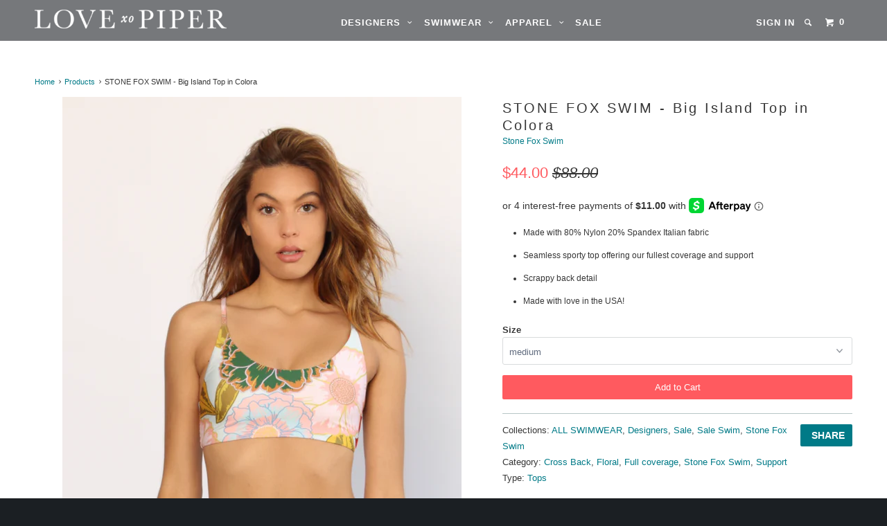

--- FILE ---
content_type: text/html; charset=utf-8
request_url: https://lovepiper.com/products/stone-fox-swim-big-island-top-in-colora-1
body_size: 17229
content:
<!DOCTYPE html>
<!--[if lt IE 7 ]><html class="ie ie6" lang="en"> <![endif]-->
<!--[if IE 7 ]><html class="ie ie7" lang="en"> <![endif]-->
<!--[if IE 8 ]><html class="ie ie8" lang="en"> <![endif]-->
<!--[if IE 9 ]><html class="ie ie9" lang="en"> <![endif]-->
<!--[if (gte IE 10)|!(IE)]><!--><html lang="en"> <!--<![endif]-->
  <head>
    <meta charset="utf-8">
    <meta http-equiv="cleartype" content="on">
    <meta name="robots" content="index,follow">

    
    <title>STONE FOX SWIM - Big Island Top in Colora - Love xo Piper</title>

    
      <meta name="description" content="Made with 80% Nylon 20% Spandex Italian fabric Seamless sporty top offering our fullest coverage and support Scrappy back detail Made with love in the USA!" />
    

    <!-- Custom Fonts -->
    

    

<meta name="author" content="Love xo Piper">
<meta property="og:url" content="https://lovepiper.com/products/stone-fox-swim-big-island-top-in-colora-1">
<meta property="og:site_name" content="Love xo Piper">


  <meta property="og:type" content="product">
  <meta property="og:title" content="STONE FOX SWIM - Big Island Top in Colora">
  
    <meta property="og:image" content="http://lovepiper.com/cdn/shop/products/image_f36fb421-f7ff-47bb-b8c3-3cf460ea0a84_grande.png?v=1571264414">
    <meta property="og:image:secure_url" content="https://lovepiper.com/cdn/shop/products/image_f36fb421-f7ff-47bb-b8c3-3cf460ea0a84_grande.png?v=1571264414">
  
    <meta property="og:image" content="http://lovepiper.com/cdn/shop/products/image_e22a23b6-f166-4d16-ab75-b646c147707d_grande.png?v=1571264414">
    <meta property="og:image:secure_url" content="https://lovepiper.com/cdn/shop/products/image_e22a23b6-f166-4d16-ab75-b646c147707d_grande.png?v=1571264414">
  
  <meta property="og:price:amount" content="44.00">
  <meta property="og:price:currency" content="USD">
  
    
  
    
    


  <meta property="og:description" content="Made with 80% Nylon 20% Spandex Italian fabric Seamless sporty top offering our fullest coverage and support Scrappy back detail Made with love in the USA!">




<meta name="twitter:card" content="summary">

  <meta name="twitter:title" content="STONE FOX SWIM - Big Island Top in Colora">
  <meta name="twitter:description" content="

Made with 80% Nylon 20% Spandex Italian fabric
Seamless sporty top offering our fullest coverage and support
Scrappy back detail
Made with love in the USA!
">
  <meta name="twitter:image" content="https://lovepiper.com/cdn/shop/products/image_f36fb421-f7ff-47bb-b8c3-3cf460ea0a84_medium.png?v=1571264414">
  <meta name="twitter:image:width" content="240">
  <meta name="twitter:image:height" content="240">


    
    

    <!-- Mobile Specific Metas -->
    <meta name="HandheldFriendly" content="True">
    <meta name="MobileOptimized" content="320">
    <meta name="viewport" content="width=device-width,initial-scale=1">
    <meta name="theme-color" content="#ffffff">

    <!-- Stylesheets for Parallax 2.4 -->
    <link href="//lovepiper.com/cdn/shop/t/21/assets/styles.scss.css?v=60807800535420423451674755485" rel="stylesheet" type="text/css" media="all" />
    <link rel="shortcut icon" type="image/x-icon" href="//lovepiper.com/cdn/shop/t/21/assets/favicon.png?v=148718616098839658131543426193">
    <link rel="canonical" href="https://lovepiper.com/products/stone-fox-swim-big-island-top-in-colora-1" />

    

    <script src="//lovepiper.com/cdn/shop/t/21/assets/app.js?v=5406739308966086101543426202" type="text/javascript"></script>
    

    <!--[if lte IE 8]>
      <link href="//lovepiper.com/cdn/shop/t/21/assets/ie.css?v=175465007136656118751543426202" rel="stylesheet" type="text/css" media="all" />
      <script src="//lovepiper.com/cdn/shop/t/21/assets/skrollr.ie.js?v=116292453382836155221543426197" type="text/javascript"></script>
    <![endif]-->

    <script>window.performance && window.performance.mark && window.performance.mark('shopify.content_for_header.start');</script><meta id="shopify-digital-wallet" name="shopify-digital-wallet" content="/2809296/digital_wallets/dialog">
<meta name="shopify-checkout-api-token" content="387d133f1684b524d98e905c4690e492">
<meta id="in-context-paypal-metadata" data-shop-id="2809296" data-venmo-supported="false" data-environment="production" data-locale="en_US" data-paypal-v4="true" data-currency="USD">
<link rel="alternate" type="application/json+oembed" href="https://lovepiper.com/products/stone-fox-swim-big-island-top-in-colora-1.oembed">
<script async="async" src="/checkouts/internal/preloads.js?locale=en-US"></script>
<link rel="preconnect" href="https://shop.app" crossorigin="anonymous">
<script async="async" src="https://shop.app/checkouts/internal/preloads.js?locale=en-US&shop_id=2809296" crossorigin="anonymous"></script>
<script id="apple-pay-shop-capabilities" type="application/json">{"shopId":2809296,"countryCode":"US","currencyCode":"USD","merchantCapabilities":["supports3DS"],"merchantId":"gid:\/\/shopify\/Shop\/2809296","merchantName":"Love xo Piper","requiredBillingContactFields":["postalAddress","email"],"requiredShippingContactFields":["postalAddress","email"],"shippingType":"shipping","supportedNetworks":["visa","masterCard","amex","discover","elo","jcb"],"total":{"type":"pending","label":"Love xo Piper","amount":"1.00"},"shopifyPaymentsEnabled":true,"supportsSubscriptions":true}</script>
<script id="shopify-features" type="application/json">{"accessToken":"387d133f1684b524d98e905c4690e492","betas":["rich-media-storefront-analytics"],"domain":"lovepiper.com","predictiveSearch":true,"shopId":2809296,"locale":"en"}</script>
<script>var Shopify = Shopify || {};
Shopify.shop = "love-piper.myshopify.com";
Shopify.locale = "en";
Shopify.currency = {"active":"USD","rate":"1.0"};
Shopify.country = "US";
Shopify.theme = {"name":"Copy of Parallax(Afterpay Edits)","id":45623312469,"schema_name":null,"schema_version":null,"theme_store_id":688,"role":"main"};
Shopify.theme.handle = "null";
Shopify.theme.style = {"id":null,"handle":null};
Shopify.cdnHost = "lovepiper.com/cdn";
Shopify.routes = Shopify.routes || {};
Shopify.routes.root = "/";</script>
<script type="module">!function(o){(o.Shopify=o.Shopify||{}).modules=!0}(window);</script>
<script>!function(o){function n(){var o=[];function n(){o.push(Array.prototype.slice.apply(arguments))}return n.q=o,n}var t=o.Shopify=o.Shopify||{};t.loadFeatures=n(),t.autoloadFeatures=n()}(window);</script>
<script>
  window.ShopifyPay = window.ShopifyPay || {};
  window.ShopifyPay.apiHost = "shop.app\/pay";
  window.ShopifyPay.redirectState = null;
</script>
<script id="shop-js-analytics" type="application/json">{"pageType":"product"}</script>
<script defer="defer" async type="module" src="//lovepiper.com/cdn/shopifycloud/shop-js/modules/v2/client.init-shop-cart-sync_C5BV16lS.en.esm.js"></script>
<script defer="defer" async type="module" src="//lovepiper.com/cdn/shopifycloud/shop-js/modules/v2/chunk.common_CygWptCX.esm.js"></script>
<script type="module">
  await import("//lovepiper.com/cdn/shopifycloud/shop-js/modules/v2/client.init-shop-cart-sync_C5BV16lS.en.esm.js");
await import("//lovepiper.com/cdn/shopifycloud/shop-js/modules/v2/chunk.common_CygWptCX.esm.js");

  window.Shopify.SignInWithShop?.initShopCartSync?.({"fedCMEnabled":true,"windoidEnabled":true});

</script>
<script>
  window.Shopify = window.Shopify || {};
  if (!window.Shopify.featureAssets) window.Shopify.featureAssets = {};
  window.Shopify.featureAssets['shop-js'] = {"shop-cart-sync":["modules/v2/client.shop-cart-sync_ZFArdW7E.en.esm.js","modules/v2/chunk.common_CygWptCX.esm.js"],"init-fed-cm":["modules/v2/client.init-fed-cm_CmiC4vf6.en.esm.js","modules/v2/chunk.common_CygWptCX.esm.js"],"shop-button":["modules/v2/client.shop-button_tlx5R9nI.en.esm.js","modules/v2/chunk.common_CygWptCX.esm.js"],"shop-cash-offers":["modules/v2/client.shop-cash-offers_DOA2yAJr.en.esm.js","modules/v2/chunk.common_CygWptCX.esm.js","modules/v2/chunk.modal_D71HUcav.esm.js"],"init-windoid":["modules/v2/client.init-windoid_sURxWdc1.en.esm.js","modules/v2/chunk.common_CygWptCX.esm.js"],"shop-toast-manager":["modules/v2/client.shop-toast-manager_ClPi3nE9.en.esm.js","modules/v2/chunk.common_CygWptCX.esm.js"],"init-shop-email-lookup-coordinator":["modules/v2/client.init-shop-email-lookup-coordinator_B8hsDcYM.en.esm.js","modules/v2/chunk.common_CygWptCX.esm.js"],"init-shop-cart-sync":["modules/v2/client.init-shop-cart-sync_C5BV16lS.en.esm.js","modules/v2/chunk.common_CygWptCX.esm.js"],"avatar":["modules/v2/client.avatar_BTnouDA3.en.esm.js"],"pay-button":["modules/v2/client.pay-button_FdsNuTd3.en.esm.js","modules/v2/chunk.common_CygWptCX.esm.js"],"init-customer-accounts":["modules/v2/client.init-customer-accounts_DxDtT_ad.en.esm.js","modules/v2/client.shop-login-button_C5VAVYt1.en.esm.js","modules/v2/chunk.common_CygWptCX.esm.js","modules/v2/chunk.modal_D71HUcav.esm.js"],"init-shop-for-new-customer-accounts":["modules/v2/client.init-shop-for-new-customer-accounts_ChsxoAhi.en.esm.js","modules/v2/client.shop-login-button_C5VAVYt1.en.esm.js","modules/v2/chunk.common_CygWptCX.esm.js","modules/v2/chunk.modal_D71HUcav.esm.js"],"shop-login-button":["modules/v2/client.shop-login-button_C5VAVYt1.en.esm.js","modules/v2/chunk.common_CygWptCX.esm.js","modules/v2/chunk.modal_D71HUcav.esm.js"],"init-customer-accounts-sign-up":["modules/v2/client.init-customer-accounts-sign-up_CPSyQ0Tj.en.esm.js","modules/v2/client.shop-login-button_C5VAVYt1.en.esm.js","modules/v2/chunk.common_CygWptCX.esm.js","modules/v2/chunk.modal_D71HUcav.esm.js"],"shop-follow-button":["modules/v2/client.shop-follow-button_Cva4Ekp9.en.esm.js","modules/v2/chunk.common_CygWptCX.esm.js","modules/v2/chunk.modal_D71HUcav.esm.js"],"checkout-modal":["modules/v2/client.checkout-modal_BPM8l0SH.en.esm.js","modules/v2/chunk.common_CygWptCX.esm.js","modules/v2/chunk.modal_D71HUcav.esm.js"],"lead-capture":["modules/v2/client.lead-capture_Bi8yE_yS.en.esm.js","modules/v2/chunk.common_CygWptCX.esm.js","modules/v2/chunk.modal_D71HUcav.esm.js"],"shop-login":["modules/v2/client.shop-login_D6lNrXab.en.esm.js","modules/v2/chunk.common_CygWptCX.esm.js","modules/v2/chunk.modal_D71HUcav.esm.js"],"payment-terms":["modules/v2/client.payment-terms_CZxnsJam.en.esm.js","modules/v2/chunk.common_CygWptCX.esm.js","modules/v2/chunk.modal_D71HUcav.esm.js"]};
</script>
<script>(function() {
  var isLoaded = false;
  function asyncLoad() {
    if (isLoaded) return;
    isLoaded = true;
    var urls = ["\/\/shopify.privy.com\/widget.js?shop=love-piper.myshopify.com"];
    for (var i = 0; i < urls.length; i++) {
      var s = document.createElement('script');
      s.type = 'text/javascript';
      s.async = true;
      s.src = urls[i];
      var x = document.getElementsByTagName('script')[0];
      x.parentNode.insertBefore(s, x);
    }
  };
  if(window.attachEvent) {
    window.attachEvent('onload', asyncLoad);
  } else {
    window.addEventListener('load', asyncLoad, false);
  }
})();</script>
<script id="__st">var __st={"a":2809296,"offset":-28800,"reqid":"55377404-0608-4774-84d6-62bef7a00806-1768736291","pageurl":"lovepiper.com\/products\/stone-fox-swim-big-island-top-in-colora-1","u":"1e60ddf5223c","p":"product","rtyp":"product","rid":1319886520405};</script>
<script>window.ShopifyPaypalV4VisibilityTracking = true;</script>
<script id="captcha-bootstrap">!function(){'use strict';const t='contact',e='account',n='new_comment',o=[[t,t],['blogs',n],['comments',n],[t,'customer']],c=[[e,'customer_login'],[e,'guest_login'],[e,'recover_customer_password'],[e,'create_customer']],r=t=>t.map((([t,e])=>`form[action*='/${t}']:not([data-nocaptcha='true']) input[name='form_type'][value='${e}']`)).join(','),a=t=>()=>t?[...document.querySelectorAll(t)].map((t=>t.form)):[];function s(){const t=[...o],e=r(t);return a(e)}const i='password',u='form_key',d=['recaptcha-v3-token','g-recaptcha-response','h-captcha-response',i],f=()=>{try{return window.sessionStorage}catch{return}},m='__shopify_v',_=t=>t.elements[u];function p(t,e,n=!1){try{const o=window.sessionStorage,c=JSON.parse(o.getItem(e)),{data:r}=function(t){const{data:e,action:n}=t;return t[m]||n?{data:e,action:n}:{data:t,action:n}}(c);for(const[e,n]of Object.entries(r))t.elements[e]&&(t.elements[e].value=n);n&&o.removeItem(e)}catch(o){console.error('form repopulation failed',{error:o})}}const l='form_type',E='cptcha';function T(t){t.dataset[E]=!0}const w=window,h=w.document,L='Shopify',v='ce_forms',y='captcha';let A=!1;((t,e)=>{const n=(g='f06e6c50-85a8-45c8-87d0-21a2b65856fe',I='https://cdn.shopify.com/shopifycloud/storefront-forms-hcaptcha/ce_storefront_forms_captcha_hcaptcha.v1.5.2.iife.js',D={infoText:'Protected by hCaptcha',privacyText:'Privacy',termsText:'Terms'},(t,e,n)=>{const o=w[L][v],c=o.bindForm;if(c)return c(t,g,e,D).then(n);var r;o.q.push([[t,g,e,D],n]),r=I,A||(h.body.append(Object.assign(h.createElement('script'),{id:'captcha-provider',async:!0,src:r})),A=!0)});var g,I,D;w[L]=w[L]||{},w[L][v]=w[L][v]||{},w[L][v].q=[],w[L][y]=w[L][y]||{},w[L][y].protect=function(t,e){n(t,void 0,e),T(t)},Object.freeze(w[L][y]),function(t,e,n,w,h,L){const[v,y,A,g]=function(t,e,n){const i=e?o:[],u=t?c:[],d=[...i,...u],f=r(d),m=r(i),_=r(d.filter((([t,e])=>n.includes(e))));return[a(f),a(m),a(_),s()]}(w,h,L),I=t=>{const e=t.target;return e instanceof HTMLFormElement?e:e&&e.form},D=t=>v().includes(t);t.addEventListener('submit',(t=>{const e=I(t);if(!e)return;const n=D(e)&&!e.dataset.hcaptchaBound&&!e.dataset.recaptchaBound,o=_(e),c=g().includes(e)&&(!o||!o.value);(n||c)&&t.preventDefault(),c&&!n&&(function(t){try{if(!f())return;!function(t){const e=f();if(!e)return;const n=_(t);if(!n)return;const o=n.value;o&&e.removeItem(o)}(t);const e=Array.from(Array(32),(()=>Math.random().toString(36)[2])).join('');!function(t,e){_(t)||t.append(Object.assign(document.createElement('input'),{type:'hidden',name:u})),t.elements[u].value=e}(t,e),function(t,e){const n=f();if(!n)return;const o=[...t.querySelectorAll(`input[type='${i}']`)].map((({name:t})=>t)),c=[...d,...o],r={};for(const[a,s]of new FormData(t).entries())c.includes(a)||(r[a]=s);n.setItem(e,JSON.stringify({[m]:1,action:t.action,data:r}))}(t,e)}catch(e){console.error('failed to persist form',e)}}(e),e.submit())}));const S=(t,e)=>{t&&!t.dataset[E]&&(n(t,e.some((e=>e===t))),T(t))};for(const o of['focusin','change'])t.addEventListener(o,(t=>{const e=I(t);D(e)&&S(e,y())}));const B=e.get('form_key'),M=e.get(l),P=B&&M;t.addEventListener('DOMContentLoaded',(()=>{const t=y();if(P)for(const e of t)e.elements[l].value===M&&p(e,B);[...new Set([...A(),...v().filter((t=>'true'===t.dataset.shopifyCaptcha))])].forEach((e=>S(e,t)))}))}(h,new URLSearchParams(w.location.search),n,t,e,['guest_login'])})(!0,!0)}();</script>
<script integrity="sha256-4kQ18oKyAcykRKYeNunJcIwy7WH5gtpwJnB7kiuLZ1E=" data-source-attribution="shopify.loadfeatures" defer="defer" src="//lovepiper.com/cdn/shopifycloud/storefront/assets/storefront/load_feature-a0a9edcb.js" crossorigin="anonymous"></script>
<script crossorigin="anonymous" defer="defer" src="//lovepiper.com/cdn/shopifycloud/storefront/assets/shopify_pay/storefront-65b4c6d7.js?v=20250812"></script>
<script data-source-attribution="shopify.dynamic_checkout.dynamic.init">var Shopify=Shopify||{};Shopify.PaymentButton=Shopify.PaymentButton||{isStorefrontPortableWallets:!0,init:function(){window.Shopify.PaymentButton.init=function(){};var t=document.createElement("script");t.src="https://lovepiper.com/cdn/shopifycloud/portable-wallets/latest/portable-wallets.en.js",t.type="module",document.head.appendChild(t)}};
</script>
<script data-source-attribution="shopify.dynamic_checkout.buyer_consent">
  function portableWalletsHideBuyerConsent(e){var t=document.getElementById("shopify-buyer-consent"),n=document.getElementById("shopify-subscription-policy-button");t&&n&&(t.classList.add("hidden"),t.setAttribute("aria-hidden","true"),n.removeEventListener("click",e))}function portableWalletsShowBuyerConsent(e){var t=document.getElementById("shopify-buyer-consent"),n=document.getElementById("shopify-subscription-policy-button");t&&n&&(t.classList.remove("hidden"),t.removeAttribute("aria-hidden"),n.addEventListener("click",e))}window.Shopify?.PaymentButton&&(window.Shopify.PaymentButton.hideBuyerConsent=portableWalletsHideBuyerConsent,window.Shopify.PaymentButton.showBuyerConsent=portableWalletsShowBuyerConsent);
</script>
<script data-source-attribution="shopify.dynamic_checkout.cart.bootstrap">document.addEventListener("DOMContentLoaded",(function(){function t(){return document.querySelector("shopify-accelerated-checkout-cart, shopify-accelerated-checkout")}if(t())Shopify.PaymentButton.init();else{new MutationObserver((function(e,n){t()&&(Shopify.PaymentButton.init(),n.disconnect())})).observe(document.body,{childList:!0,subtree:!0})}}));
</script>
<link id="shopify-accelerated-checkout-styles" rel="stylesheet" media="screen" href="https://lovepiper.com/cdn/shopifycloud/portable-wallets/latest/accelerated-checkout-backwards-compat.css" crossorigin="anonymous">
<style id="shopify-accelerated-checkout-cart">
        #shopify-buyer-consent {
  margin-top: 1em;
  display: inline-block;
  width: 100%;
}

#shopify-buyer-consent.hidden {
  display: none;
}

#shopify-subscription-policy-button {
  background: none;
  border: none;
  padding: 0;
  text-decoration: underline;
  font-size: inherit;
  cursor: pointer;
}

#shopify-subscription-policy-button::before {
  box-shadow: none;
}

      </style>

<script>window.performance && window.performance.mark && window.performance.mark('shopify.content_for_header.end');</script>
  <link href="https://monorail-edge.shopifysvc.com" rel="dns-prefetch">
<script>(function(){if ("sendBeacon" in navigator && "performance" in window) {try {var session_token_from_headers = performance.getEntriesByType('navigation')[0].serverTiming.find(x => x.name == '_s').description;} catch {var session_token_from_headers = undefined;}var session_cookie_matches = document.cookie.match(/_shopify_s=([^;]*)/);var session_token_from_cookie = session_cookie_matches && session_cookie_matches.length === 2 ? session_cookie_matches[1] : "";var session_token = session_token_from_headers || session_token_from_cookie || "";function handle_abandonment_event(e) {var entries = performance.getEntries().filter(function(entry) {return /monorail-edge.shopifysvc.com/.test(entry.name);});if (!window.abandonment_tracked && entries.length === 0) {window.abandonment_tracked = true;var currentMs = Date.now();var navigation_start = performance.timing.navigationStart;var payload = {shop_id: 2809296,url: window.location.href,navigation_start,duration: currentMs - navigation_start,session_token,page_type: "product"};window.navigator.sendBeacon("https://monorail-edge.shopifysvc.com/v1/produce", JSON.stringify({schema_id: "online_store_buyer_site_abandonment/1.1",payload: payload,metadata: {event_created_at_ms: currentMs,event_sent_at_ms: currentMs}}));}}window.addEventListener('pagehide', handle_abandonment_event);}}());</script>
<script id="web-pixels-manager-setup">(function e(e,d,r,n,o){if(void 0===o&&(o={}),!Boolean(null===(a=null===(i=window.Shopify)||void 0===i?void 0:i.analytics)||void 0===a?void 0:a.replayQueue)){var i,a;window.Shopify=window.Shopify||{};var t=window.Shopify;t.analytics=t.analytics||{};var s=t.analytics;s.replayQueue=[],s.publish=function(e,d,r){return s.replayQueue.push([e,d,r]),!0};try{self.performance.mark("wpm:start")}catch(e){}var l=function(){var e={modern:/Edge?\/(1{2}[4-9]|1[2-9]\d|[2-9]\d{2}|\d{4,})\.\d+(\.\d+|)|Firefox\/(1{2}[4-9]|1[2-9]\d|[2-9]\d{2}|\d{4,})\.\d+(\.\d+|)|Chrom(ium|e)\/(9{2}|\d{3,})\.\d+(\.\d+|)|(Maci|X1{2}).+ Version\/(15\.\d+|(1[6-9]|[2-9]\d|\d{3,})\.\d+)([,.]\d+|)( \(\w+\)|)( Mobile\/\w+|) Safari\/|Chrome.+OPR\/(9{2}|\d{3,})\.\d+\.\d+|(CPU[ +]OS|iPhone[ +]OS|CPU[ +]iPhone|CPU IPhone OS|CPU iPad OS)[ +]+(15[._]\d+|(1[6-9]|[2-9]\d|\d{3,})[._]\d+)([._]\d+|)|Android:?[ /-](13[3-9]|1[4-9]\d|[2-9]\d{2}|\d{4,})(\.\d+|)(\.\d+|)|Android.+Firefox\/(13[5-9]|1[4-9]\d|[2-9]\d{2}|\d{4,})\.\d+(\.\d+|)|Android.+Chrom(ium|e)\/(13[3-9]|1[4-9]\d|[2-9]\d{2}|\d{4,})\.\d+(\.\d+|)|SamsungBrowser\/([2-9]\d|\d{3,})\.\d+/,legacy:/Edge?\/(1[6-9]|[2-9]\d|\d{3,})\.\d+(\.\d+|)|Firefox\/(5[4-9]|[6-9]\d|\d{3,})\.\d+(\.\d+|)|Chrom(ium|e)\/(5[1-9]|[6-9]\d|\d{3,})\.\d+(\.\d+|)([\d.]+$|.*Safari\/(?![\d.]+ Edge\/[\d.]+$))|(Maci|X1{2}).+ Version\/(10\.\d+|(1[1-9]|[2-9]\d|\d{3,})\.\d+)([,.]\d+|)( \(\w+\)|)( Mobile\/\w+|) Safari\/|Chrome.+OPR\/(3[89]|[4-9]\d|\d{3,})\.\d+\.\d+|(CPU[ +]OS|iPhone[ +]OS|CPU[ +]iPhone|CPU IPhone OS|CPU iPad OS)[ +]+(10[._]\d+|(1[1-9]|[2-9]\d|\d{3,})[._]\d+)([._]\d+|)|Android:?[ /-](13[3-9]|1[4-9]\d|[2-9]\d{2}|\d{4,})(\.\d+|)(\.\d+|)|Mobile Safari.+OPR\/([89]\d|\d{3,})\.\d+\.\d+|Android.+Firefox\/(13[5-9]|1[4-9]\d|[2-9]\d{2}|\d{4,})\.\d+(\.\d+|)|Android.+Chrom(ium|e)\/(13[3-9]|1[4-9]\d|[2-9]\d{2}|\d{4,})\.\d+(\.\d+|)|Android.+(UC? ?Browser|UCWEB|U3)[ /]?(15\.([5-9]|\d{2,})|(1[6-9]|[2-9]\d|\d{3,})\.\d+)\.\d+|SamsungBrowser\/(5\.\d+|([6-9]|\d{2,})\.\d+)|Android.+MQ{2}Browser\/(14(\.(9|\d{2,})|)|(1[5-9]|[2-9]\d|\d{3,})(\.\d+|))(\.\d+|)|K[Aa][Ii]OS\/(3\.\d+|([4-9]|\d{2,})\.\d+)(\.\d+|)/},d=e.modern,r=e.legacy,n=navigator.userAgent;return n.match(d)?"modern":n.match(r)?"legacy":"unknown"}(),u="modern"===l?"modern":"legacy",c=(null!=n?n:{modern:"",legacy:""})[u],f=function(e){return[e.baseUrl,"/wpm","/b",e.hashVersion,"modern"===e.buildTarget?"m":"l",".js"].join("")}({baseUrl:d,hashVersion:r,buildTarget:u}),m=function(e){var d=e.version,r=e.bundleTarget,n=e.surface,o=e.pageUrl,i=e.monorailEndpoint;return{emit:function(e){var a=e.status,t=e.errorMsg,s=(new Date).getTime(),l=JSON.stringify({metadata:{event_sent_at_ms:s},events:[{schema_id:"web_pixels_manager_load/3.1",payload:{version:d,bundle_target:r,page_url:o,status:a,surface:n,error_msg:t},metadata:{event_created_at_ms:s}}]});if(!i)return console&&console.warn&&console.warn("[Web Pixels Manager] No Monorail endpoint provided, skipping logging."),!1;try{return self.navigator.sendBeacon.bind(self.navigator)(i,l)}catch(e){}var u=new XMLHttpRequest;try{return u.open("POST",i,!0),u.setRequestHeader("Content-Type","text/plain"),u.send(l),!0}catch(e){return console&&console.warn&&console.warn("[Web Pixels Manager] Got an unhandled error while logging to Monorail."),!1}}}}({version:r,bundleTarget:l,surface:e.surface,pageUrl:self.location.href,monorailEndpoint:e.monorailEndpoint});try{o.browserTarget=l,function(e){var d=e.src,r=e.async,n=void 0===r||r,o=e.onload,i=e.onerror,a=e.sri,t=e.scriptDataAttributes,s=void 0===t?{}:t,l=document.createElement("script"),u=document.querySelector("head"),c=document.querySelector("body");if(l.async=n,l.src=d,a&&(l.integrity=a,l.crossOrigin="anonymous"),s)for(var f in s)if(Object.prototype.hasOwnProperty.call(s,f))try{l.dataset[f]=s[f]}catch(e){}if(o&&l.addEventListener("load",o),i&&l.addEventListener("error",i),u)u.appendChild(l);else{if(!c)throw new Error("Did not find a head or body element to append the script");c.appendChild(l)}}({src:f,async:!0,onload:function(){if(!function(){var e,d;return Boolean(null===(d=null===(e=window.Shopify)||void 0===e?void 0:e.analytics)||void 0===d?void 0:d.initialized)}()){var d=window.webPixelsManager.init(e)||void 0;if(d){var r=window.Shopify.analytics;r.replayQueue.forEach((function(e){var r=e[0],n=e[1],o=e[2];d.publishCustomEvent(r,n,o)})),r.replayQueue=[],r.publish=d.publishCustomEvent,r.visitor=d.visitor,r.initialized=!0}}},onerror:function(){return m.emit({status:"failed",errorMsg:"".concat(f," has failed to load")})},sri:function(e){var d=/^sha384-[A-Za-z0-9+/=]+$/;return"string"==typeof e&&d.test(e)}(c)?c:"",scriptDataAttributes:o}),m.emit({status:"loading"})}catch(e){m.emit({status:"failed",errorMsg:(null==e?void 0:e.message)||"Unknown error"})}}})({shopId: 2809296,storefrontBaseUrl: "https://lovepiper.com",extensionsBaseUrl: "https://extensions.shopifycdn.com/cdn/shopifycloud/web-pixels-manager",monorailEndpoint: "https://monorail-edge.shopifysvc.com/unstable/produce_batch",surface: "storefront-renderer",enabledBetaFlags: ["2dca8a86"],webPixelsConfigList: [{"id":"82968747","eventPayloadVersion":"v1","runtimeContext":"LAX","scriptVersion":"1","type":"CUSTOM","privacyPurposes":["ANALYTICS"],"name":"Google Analytics tag (migrated)"},{"id":"shopify-app-pixel","configuration":"{}","eventPayloadVersion":"v1","runtimeContext":"STRICT","scriptVersion":"0450","apiClientId":"shopify-pixel","type":"APP","privacyPurposes":["ANALYTICS","MARKETING"]},{"id":"shopify-custom-pixel","eventPayloadVersion":"v1","runtimeContext":"LAX","scriptVersion":"0450","apiClientId":"shopify-pixel","type":"CUSTOM","privacyPurposes":["ANALYTICS","MARKETING"]}],isMerchantRequest: false,initData: {"shop":{"name":"Love xo Piper","paymentSettings":{"currencyCode":"USD"},"myshopifyDomain":"love-piper.myshopify.com","countryCode":"US","storefrontUrl":"https:\/\/lovepiper.com"},"customer":null,"cart":null,"checkout":null,"productVariants":[{"price":{"amount":44.0,"currencyCode":"USD"},"product":{"title":"STONE FOX SWIM - Big Island Top in Colora","vendor":"Stone Fox Swim","id":"1319886520405","untranslatedTitle":"STONE FOX SWIM - Big Island Top in Colora","url":"\/products\/stone-fox-swim-big-island-top-in-colora-1","type":"Tops"},"id":"12216847859797","image":{"src":"\/\/lovepiper.com\/cdn\/shop\/products\/image_f36fb421-f7ff-47bb-b8c3-3cf460ea0a84.png?v=1571264414"},"sku":"xsStoneFoxBigIslandTopColora-1","title":"x-small","untranslatedTitle":"x-small"},{"price":{"amount":44.0,"currencyCode":"USD"},"product":{"title":"STONE FOX SWIM - Big Island Top in Colora","vendor":"Stone Fox Swim","id":"1319886520405","untranslatedTitle":"STONE FOX SWIM - Big Island Top in Colora","url":"\/products\/stone-fox-swim-big-island-top-in-colora-1","type":"Tops"},"id":"12216847892565","image":{"src":"\/\/lovepiper.com\/cdn\/shop\/products\/image_f36fb421-f7ff-47bb-b8c3-3cf460ea0a84.png?v=1571264414"},"sku":"smStoneFoxBigIslandTopColora-2","title":"small","untranslatedTitle":"small"},{"price":{"amount":44.0,"currencyCode":"USD"},"product":{"title":"STONE FOX SWIM - Big Island Top in Colora","vendor":"Stone Fox Swim","id":"1319886520405","untranslatedTitle":"STONE FOX SWIM - Big Island Top in Colora","url":"\/products\/stone-fox-swim-big-island-top-in-colora-1","type":"Tops"},"id":"12216847925333","image":{"src":"\/\/lovepiper.com\/cdn\/shop\/products\/image_f36fb421-f7ff-47bb-b8c3-3cf460ea0a84.png?v=1571264414"},"sku":"medStoneFoxBigIslandTopColora-3","title":"medium","untranslatedTitle":"medium"},{"price":{"amount":44.0,"currencyCode":"USD"},"product":{"title":"STONE FOX SWIM - Big Island Top in Colora","vendor":"Stone Fox Swim","id":"1319886520405","untranslatedTitle":"STONE FOX SWIM - Big Island Top in Colora","url":"\/products\/stone-fox-swim-big-island-top-in-colora-1","type":"Tops"},"id":"12216847958101","image":{"src":"\/\/lovepiper.com\/cdn\/shop\/products\/image_f36fb421-f7ff-47bb-b8c3-3cf460ea0a84.png?v=1571264414"},"sku":"lgStoneFoxBigIslandTopColora-4","title":"large","untranslatedTitle":"large"}],"purchasingCompany":null},},"https://lovepiper.com/cdn","fcfee988w5aeb613cpc8e4bc33m6693e112",{"modern":"","legacy":""},{"shopId":"2809296","storefrontBaseUrl":"https:\/\/lovepiper.com","extensionBaseUrl":"https:\/\/extensions.shopifycdn.com\/cdn\/shopifycloud\/web-pixels-manager","surface":"storefront-renderer","enabledBetaFlags":"[\"2dca8a86\"]","isMerchantRequest":"false","hashVersion":"fcfee988w5aeb613cpc8e4bc33m6693e112","publish":"custom","events":"[[\"page_viewed\",{}],[\"product_viewed\",{\"productVariant\":{\"price\":{\"amount\":44.0,\"currencyCode\":\"USD\"},\"product\":{\"title\":\"STONE FOX SWIM - Big Island Top in Colora\",\"vendor\":\"Stone Fox Swim\",\"id\":\"1319886520405\",\"untranslatedTitle\":\"STONE FOX SWIM - Big Island Top in Colora\",\"url\":\"\/products\/stone-fox-swim-big-island-top-in-colora-1\",\"type\":\"Tops\"},\"id\":\"12216847925333\",\"image\":{\"src\":\"\/\/lovepiper.com\/cdn\/shop\/products\/image_f36fb421-f7ff-47bb-b8c3-3cf460ea0a84.png?v=1571264414\"},\"sku\":\"medStoneFoxBigIslandTopColora-3\",\"title\":\"medium\",\"untranslatedTitle\":\"medium\"}}]]"});</script><script>
  window.ShopifyAnalytics = window.ShopifyAnalytics || {};
  window.ShopifyAnalytics.meta = window.ShopifyAnalytics.meta || {};
  window.ShopifyAnalytics.meta.currency = 'USD';
  var meta = {"product":{"id":1319886520405,"gid":"gid:\/\/shopify\/Product\/1319886520405","vendor":"Stone Fox Swim","type":"Tops","handle":"stone-fox-swim-big-island-top-in-colora-1","variants":[{"id":12216847859797,"price":4400,"name":"STONE FOX SWIM - Big Island Top in Colora - x-small","public_title":"x-small","sku":"xsStoneFoxBigIslandTopColora-1"},{"id":12216847892565,"price":4400,"name":"STONE FOX SWIM - Big Island Top in Colora - small","public_title":"small","sku":"smStoneFoxBigIslandTopColora-2"},{"id":12216847925333,"price":4400,"name":"STONE FOX SWIM - Big Island Top in Colora - medium","public_title":"medium","sku":"medStoneFoxBigIslandTopColora-3"},{"id":12216847958101,"price":4400,"name":"STONE FOX SWIM - Big Island Top in Colora - large","public_title":"large","sku":"lgStoneFoxBigIslandTopColora-4"}],"remote":false},"page":{"pageType":"product","resourceType":"product","resourceId":1319886520405,"requestId":"55377404-0608-4774-84d6-62bef7a00806-1768736291"}};
  for (var attr in meta) {
    window.ShopifyAnalytics.meta[attr] = meta[attr];
  }
</script>
<script class="analytics">
  (function () {
    var customDocumentWrite = function(content) {
      var jquery = null;

      if (window.jQuery) {
        jquery = window.jQuery;
      } else if (window.Checkout && window.Checkout.$) {
        jquery = window.Checkout.$;
      }

      if (jquery) {
        jquery('body').append(content);
      }
    };

    var hasLoggedConversion = function(token) {
      if (token) {
        return document.cookie.indexOf('loggedConversion=' + token) !== -1;
      }
      return false;
    }

    var setCookieIfConversion = function(token) {
      if (token) {
        var twoMonthsFromNow = new Date(Date.now());
        twoMonthsFromNow.setMonth(twoMonthsFromNow.getMonth() + 2);

        document.cookie = 'loggedConversion=' + token + '; expires=' + twoMonthsFromNow;
      }
    }

    var trekkie = window.ShopifyAnalytics.lib = window.trekkie = window.trekkie || [];
    if (trekkie.integrations) {
      return;
    }
    trekkie.methods = [
      'identify',
      'page',
      'ready',
      'track',
      'trackForm',
      'trackLink'
    ];
    trekkie.factory = function(method) {
      return function() {
        var args = Array.prototype.slice.call(arguments);
        args.unshift(method);
        trekkie.push(args);
        return trekkie;
      };
    };
    for (var i = 0; i < trekkie.methods.length; i++) {
      var key = trekkie.methods[i];
      trekkie[key] = trekkie.factory(key);
    }
    trekkie.load = function(config) {
      trekkie.config = config || {};
      trekkie.config.initialDocumentCookie = document.cookie;
      var first = document.getElementsByTagName('script')[0];
      var script = document.createElement('script');
      script.type = 'text/javascript';
      script.onerror = function(e) {
        var scriptFallback = document.createElement('script');
        scriptFallback.type = 'text/javascript';
        scriptFallback.onerror = function(error) {
                var Monorail = {
      produce: function produce(monorailDomain, schemaId, payload) {
        var currentMs = new Date().getTime();
        var event = {
          schema_id: schemaId,
          payload: payload,
          metadata: {
            event_created_at_ms: currentMs,
            event_sent_at_ms: currentMs
          }
        };
        return Monorail.sendRequest("https://" + monorailDomain + "/v1/produce", JSON.stringify(event));
      },
      sendRequest: function sendRequest(endpointUrl, payload) {
        // Try the sendBeacon API
        if (window && window.navigator && typeof window.navigator.sendBeacon === 'function' && typeof window.Blob === 'function' && !Monorail.isIos12()) {
          var blobData = new window.Blob([payload], {
            type: 'text/plain'
          });

          if (window.navigator.sendBeacon(endpointUrl, blobData)) {
            return true;
          } // sendBeacon was not successful

        } // XHR beacon

        var xhr = new XMLHttpRequest();

        try {
          xhr.open('POST', endpointUrl);
          xhr.setRequestHeader('Content-Type', 'text/plain');
          xhr.send(payload);
        } catch (e) {
          console.log(e);
        }

        return false;
      },
      isIos12: function isIos12() {
        return window.navigator.userAgent.lastIndexOf('iPhone; CPU iPhone OS 12_') !== -1 || window.navigator.userAgent.lastIndexOf('iPad; CPU OS 12_') !== -1;
      }
    };
    Monorail.produce('monorail-edge.shopifysvc.com',
      'trekkie_storefront_load_errors/1.1',
      {shop_id: 2809296,
      theme_id: 45623312469,
      app_name: "storefront",
      context_url: window.location.href,
      source_url: "//lovepiper.com/cdn/s/trekkie.storefront.cd680fe47e6c39ca5d5df5f0a32d569bc48c0f27.min.js"});

        };
        scriptFallback.async = true;
        scriptFallback.src = '//lovepiper.com/cdn/s/trekkie.storefront.cd680fe47e6c39ca5d5df5f0a32d569bc48c0f27.min.js';
        first.parentNode.insertBefore(scriptFallback, first);
      };
      script.async = true;
      script.src = '//lovepiper.com/cdn/s/trekkie.storefront.cd680fe47e6c39ca5d5df5f0a32d569bc48c0f27.min.js';
      first.parentNode.insertBefore(script, first);
    };
    trekkie.load(
      {"Trekkie":{"appName":"storefront","development":false,"defaultAttributes":{"shopId":2809296,"isMerchantRequest":null,"themeId":45623312469,"themeCityHash":"14604540777248686656","contentLanguage":"en","currency":"USD","eventMetadataId":"3cd29320-4082-4516-b61f-78b8bde889a4"},"isServerSideCookieWritingEnabled":true,"monorailRegion":"shop_domain","enabledBetaFlags":["65f19447"]},"Session Attribution":{},"S2S":{"facebookCapiEnabled":false,"source":"trekkie-storefront-renderer","apiClientId":580111}}
    );

    var loaded = false;
    trekkie.ready(function() {
      if (loaded) return;
      loaded = true;

      window.ShopifyAnalytics.lib = window.trekkie;

      var originalDocumentWrite = document.write;
      document.write = customDocumentWrite;
      try { window.ShopifyAnalytics.merchantGoogleAnalytics.call(this); } catch(error) {};
      document.write = originalDocumentWrite;

      window.ShopifyAnalytics.lib.page(null,{"pageType":"product","resourceType":"product","resourceId":1319886520405,"requestId":"55377404-0608-4774-84d6-62bef7a00806-1768736291","shopifyEmitted":true});

      var match = window.location.pathname.match(/checkouts\/(.+)\/(thank_you|post_purchase)/)
      var token = match? match[1]: undefined;
      if (!hasLoggedConversion(token)) {
        setCookieIfConversion(token);
        window.ShopifyAnalytics.lib.track("Viewed Product",{"currency":"USD","variantId":12216847859797,"productId":1319886520405,"productGid":"gid:\/\/shopify\/Product\/1319886520405","name":"STONE FOX SWIM - Big Island Top in Colora - x-small","price":"44.00","sku":"xsStoneFoxBigIslandTopColora-1","brand":"Stone Fox Swim","variant":"x-small","category":"Tops","nonInteraction":true,"remote":false},undefined,undefined,{"shopifyEmitted":true});
      window.ShopifyAnalytics.lib.track("monorail:\/\/trekkie_storefront_viewed_product\/1.1",{"currency":"USD","variantId":12216847859797,"productId":1319886520405,"productGid":"gid:\/\/shopify\/Product\/1319886520405","name":"STONE FOX SWIM - Big Island Top in Colora - x-small","price":"44.00","sku":"xsStoneFoxBigIslandTopColora-1","brand":"Stone Fox Swim","variant":"x-small","category":"Tops","nonInteraction":true,"remote":false,"referer":"https:\/\/lovepiper.com\/products\/stone-fox-swim-big-island-top-in-colora-1"});
      }
    });


        var eventsListenerScript = document.createElement('script');
        eventsListenerScript.async = true;
        eventsListenerScript.src = "//lovepiper.com/cdn/shopifycloud/storefront/assets/shop_events_listener-3da45d37.js";
        document.getElementsByTagName('head')[0].appendChild(eventsListenerScript);

})();</script>
  <script>
  if (!window.ga || (window.ga && typeof window.ga !== 'function')) {
    window.ga = function ga() {
      (window.ga.q = window.ga.q || []).push(arguments);
      if (window.Shopify && window.Shopify.analytics && typeof window.Shopify.analytics.publish === 'function') {
        window.Shopify.analytics.publish("ga_stub_called", {}, {sendTo: "google_osp_migration"});
      }
      console.error("Shopify's Google Analytics stub called with:", Array.from(arguments), "\nSee https://help.shopify.com/manual/promoting-marketing/pixels/pixel-migration#google for more information.");
    };
    if (window.Shopify && window.Shopify.analytics && typeof window.Shopify.analytics.publish === 'function') {
      window.Shopify.analytics.publish("ga_stub_initialized", {}, {sendTo: "google_osp_migration"});
    }
  }
</script>
<script
  defer
  src="https://lovepiper.com/cdn/shopifycloud/perf-kit/shopify-perf-kit-3.0.4.min.js"
  data-application="storefront-renderer"
  data-shop-id="2809296"
  data-render-region="gcp-us-central1"
  data-page-type="product"
  data-theme-instance-id="45623312469"
  data-theme-name=""
  data-theme-version=""
  data-monorail-region="shop_domain"
  data-resource-timing-sampling-rate="10"
  data-shs="true"
  data-shs-beacon="true"
  data-shs-export-with-fetch="true"
  data-shs-logs-sample-rate="1"
  data-shs-beacon-endpoint="https://lovepiper.com/api/collect"
></script>
</head>
  
  <body class="product ">
    <div id="content_wrapper">
      
      <div>
        <div id="header" class="mm-fixed-top">
          <a href="#nav" class="icon-menu"><span>Menu</span></a>
          <a href="https://lovepiper.com" title="Love xo Piper" class="mobile_logo logo">
            
              <img src="//lovepiper.com/cdn/shop/t/21/assets/logo.png?v=149731160082693420831553536238" alt="Love xo Piper" data-src="//lovepiper.com/cdn/shop/t/21/assets/logo.png?v=149731160082693420831553536238" data-src-home="//lovepiper.com/cdn/shop/t/21/assets/logo_home.png?v=154530048292606305671543426195" />
            
          </a>
          <a href="#cart" class="icon-cart right"><span>0</span></a>
        </div>

        <div class="hidden">
          <div id="nav">
            <ul>
              
                
                  <li ><a href="/collections/designers">Designers</a>
                    <ul>
                      
                        
                          <li ><a href="/collections/acacia">Acacia</a></li>
                        
                      
                        
                          <li ><a href="/collections/aila-blue">Aila Blue</a></li>
                        
                      
                        
                          <li ><a href="/collections/amara">Amara</a></li>
                        
                      
                        
                          <li ><a href="/collections/band-of-martians-surplus">Band of Martians</a></li>
                        
                      
                        
                          <li ><a href="/collections/blue-life">Blue Life</a></li>
                        
                      
                        
                          <li ><a href="/collections/bond-eye-australia">Bond-Eye Australia</a></li>
                        
                      
                        
                          <li ><a href="/collections/cali-dreaming">Cali Dreaming</a></li>
                        
                      
                        
                          <li ><a href="/collections/frankies-bikinis">Frankie's Bikinis</a></li>
                        
                      
                        
                          <li ><a href="/collections/greenlee-swim">Greenlee Swim</a></li>
                        
                      
                        
                          <li ><a href="/collections/hotcakes">Hotcakes</a></li>
                        
                      
                        
                          <li ><a href="/collections/issa-de-mar">Issa de' mar</a></li>
                        
                      
                        
                          <li ><a href="/collections/kaohs">Kaohs</a></li>
                        
                      
                        
                          <li ><a href="/collections/salty-swells-beachwear">Kaya Beachwear</a></li>
                        
                      
                        
                          <li ><a href="/collections/lolli">Lolli</a></li>
                        
                      
                        
                          <li ><a href="/collections/mary-grace-swim">MGS</a></li>
                        
                      
                        
                          <li ><a href="/collections/pacific-and-driftwood">Pacific and Driftwood</a></li>
                        
                      
                        
                          <li ><a href="/collections/posh-pua">Posh Pua</a></li>
                        
                      
                        
                          <li ><a href="/collections/rheya-swim">Rheya Swim</a></li>
                        
                      
                        
                          <li ><a href="/collections/rove">Rove</a></li>
                        
                      
                        
                          <li ><a href="/collections/salt-swimwear">Salt Swimwear</a></li>
                        
                      
                        
                          <li ><a href="/collections/samudra">Samudra</a></li>
                        
                      
                        
                          <li ><a href="/collections/shade">Shade </a></li>
                        
                      
                        
                          <li ><a href="/collections/sicky-eyewear">Sicky Eyewear</a></li>
                        
                      
                        
                          <li ><a href="/collections/stone-fox-swim">Stone Fox Swim</a></li>
                        
                      
                        
                          <li ><a href="/collections/vitamin-a">Vitamin A</a></li>
                        
                      
                        
                          <li ><a href="/collections/9seed">9seed</a></li>
                        
                      
                    </ul>
                  </li>
                
              
                
                  <li ><a href="/collections/all-swimwear-sale-1">Swimwear</a>
                    <ul>
                      
                        
                          <li ><a href="/collections/all-swimwear-sale-1">All Swimwear</a></li>
                        
                      
                        
                          <li ><a href="/collections/bottoms">Bottoms</a></li>
                        
                      
                        
                          <li ><a href="/collections/tops">Tops</a></li>
                        
                      
                        
                          <li ><a href="/collections/one-pieces">One Pieces</a></li>
                        
                      
                    </ul>
                  </li>
                
              
                
                  <li ><a href="/collections/cover-ups">Apparel</a>
                    <ul>
                      
                        
                          <li ><a href="/collections/lounge-1">Lounge</a></li>
                        
                      
                        
                          <li ><a href="/collections/shorts">Shorts</a></li>
                        
                      
                        
                          <li ><a href="/collections/cover-ups-1">Dresses</a></li>
                        
                      
                        
                          <li ><a href="/collections/onesies-and-rompers">Onesies and Rompers</a></li>
                        
                      
                        
                          <li ><a href="/collections/cover-ups">All Apparel</a></li>
                        
                      
                    </ul>
                  </li>
                
              
                
                  <li ><a href="/collections/sale">Sale</a></li>
                
              
              
                
                  <li>
                    <a href="/account/login" id="customer_login_link">Sign in</a>
                  </li>
                
              
            </ul>
          </div>

          <form action="/checkout" method="post" id="cart">
            <ul data-money-format="${{amount}}" data-shop-currency="USD" data-shop-name="Love xo Piper">
              <li class="mm-subtitle"><a class="continue ss-icon" href="#cart">&#x2421;</a></li>

              
                <li class="empty_cart">Your Cart is Empty</li>
              
            </ul>
          </form>
        </div>

        <div class="header mm-fixed-top   header_bar">
          <div class="container">
            <div class="three columns logo">
              <a href="https://lovepiper.com" title="Love xo Piper">
                
                  <img src="//lovepiper.com/cdn/shop/t/21/assets/logo.png?v=149731160082693420831553536238"  alt="Love xo Piper" data-src="//lovepiper.com/cdn/shop/t/21/assets/logo.png?v=149731160082693420831553536238" data-src-home="//lovepiper.com/cdn/shop/t/21/assets/logo_home.png?v=154530048292606305671543426195" />
                
              </a>
            </div>

            <div class="thirteen columns nav mobile_hidden">
              <ul class="menu right">
                
                
                  <li>
                    <a href="/account" title="My Account ">Sign in</a>
                  </li>
                
                
                  <li class="search">
                    <a href="/search" title="Search" class="icon-search" id="search-toggle"></a>
                  </li>
                
                <li class="cart">
                  <a href="#cart" class="icon-cart cart-button"><span>0</span></a>
                </li>
              </ul>

              <ul class="menu center">
                
                  

                    
                    
                    
                    

                    <li><a href="/collections/designers" class="sub-menu  ">Designers
                      &nbsp;<span class="icon-down-arrow"></span></a>
                      <div class="dropdown animated fadeIn dropdown-wide">
                        <div class="dropdown_links clearfix">
                          <ul>
                            
                            
                            
                              
                              <li><a href="/collections/acacia">Acacia</a></li>
                              

                              
                            
                              
                              <li><a href="/collections/aila-blue">Aila Blue</a></li>
                              

                              
                            
                              
                              <li><a href="/collections/amara">Amara</a></li>
                              

                              
                            
                              
                              <li><a href="/collections/band-of-martians-surplus">Band of Martians</a></li>
                              

                              
                            
                              
                              <li><a href="/collections/blue-life">Blue Life</a></li>
                              

                              
                            
                              
                              <li><a href="/collections/bond-eye-australia">Bond-Eye Australia</a></li>
                              

                              
                            
                              
                              <li><a href="/collections/cali-dreaming">Cali Dreaming</a></li>
                              

                              
                            
                              
                              <li><a href="/collections/frankies-bikinis">Frankie's Bikinis</a></li>
                              

                              
                            
                              
                              <li><a href="/collections/greenlee-swim">Greenlee Swim</a></li>
                              

                              
                            
                              
                              <li><a href="/collections/hotcakes">Hotcakes</a></li>
                              

                              
                                
                                </ul>
                                <ul>
                              
                            
                              
                              <li><a href="/collections/issa-de-mar">Issa de' mar</a></li>
                              

                              
                            
                              
                              <li><a href="/collections/kaohs">Kaohs</a></li>
                              

                              
                            
                              
                              <li><a href="/collections/salty-swells-beachwear">Kaya Beachwear</a></li>
                              

                              
                            
                              
                              <li><a href="/collections/lolli">Lolli</a></li>
                              

                              
                            
                              
                              <li><a href="/collections/mary-grace-swim">MGS</a></li>
                              

                              
                            
                              
                              <li><a href="/collections/pacific-and-driftwood">Pacific and Driftwood</a></li>
                              

                              
                            
                              
                              <li><a href="/collections/posh-pua">Posh Pua</a></li>
                              

                              
                            
                              
                              <li><a href="/collections/rheya-swim">Rheya Swim</a></li>
                              

                              
                            
                              
                              <li><a href="/collections/rove">Rove</a></li>
                              

                              
                            
                              
                              <li><a href="/collections/salt-swimwear">Salt Swimwear</a></li>
                              

                              
                            
                              
                              <li><a href="/collections/samudra">Samudra</a></li>
                              

                              
                            
                              
                              <li><a href="/collections/shade">Shade </a></li>
                              

                              
                            
                              
                              <li><a href="/collections/sicky-eyewear">Sicky Eyewear</a></li>
                              

                              
                            
                              
                              <li><a href="/collections/stone-fox-swim">Stone Fox Swim</a></li>
                              

                              
                            
                              
                              <li><a href="/collections/vitamin-a">Vitamin A</a></li>
                              

                              
                            
                              
                              <li><a href="/collections/9seed">9seed</a></li>
                              

                              
                            
                          </ul>
                        </div>
                      </div>
                    </li>
                  
                
                  

                    
                    
                    
                    

                    <li><a href="/collections/all-swimwear-sale-1" class="sub-menu  ">Swimwear
                      &nbsp;<span class="icon-down-arrow"></span></a>
                      <div class="dropdown animated fadeIn ">
                        <div class="dropdown_links clearfix">
                          <ul>
                            
                            
                            
                              
                              <li><a href="/collections/all-swimwear-sale-1">All Swimwear</a></li>
                              

                              
                            
                              
                              <li><a href="/collections/bottoms">Bottoms</a></li>
                              

                              
                            
                              
                              <li><a href="/collections/tops">Tops</a></li>
                              

                              
                            
                              
                              <li><a href="/collections/one-pieces">One Pieces</a></li>
                              

                              
                            
                          </ul>
                        </div>
                      </div>
                    </li>
                  
                
                  

                    
                    
                    
                    

                    <li><a href="/collections/cover-ups" class="sub-menu  ">Apparel
                      &nbsp;<span class="icon-down-arrow"></span></a>
                      <div class="dropdown animated fadeIn ">
                        <div class="dropdown_links clearfix">
                          <ul>
                            
                            
                            
                              
                              <li><a href="/collections/lounge-1">Lounge</a></li>
                              

                              
                            
                              
                              <li><a href="/collections/shorts">Shorts</a></li>
                              

                              
                            
                              
                              <li><a href="/collections/cover-ups-1">Dresses</a></li>
                              

                              
                            
                              
                              <li><a href="/collections/onesies-and-rompers">Onesies and Rompers</a></li>
                              

                              
                            
                              
                              <li><a href="/collections/cover-ups">All Apparel</a></li>
                              

                              
                            
                          </ul>
                        </div>
                      </div>
                    </li>
                  
                
                  
                    <li><a href="/collections/sale" class="top-link ">Sale</a></li>
                  
                
              </ul>
            </div>
          </div>
        </div>


        
          <div class="container main content">
        

        
          <div class="sixteen columns">
  <div class="clearfix breadcrumb">
    <div class="nav_arrows">
      

      
    </div>

    
      <div class="breadcrumb_text" itemscope itemtype="http://schema.org/BreadcrumbList">
        <span itemprop="itemListElement" itemscope itemtype="http://schema.org/ListItem"><a href="https://lovepiper.com" title="Love xo Piper" itemprop="item"><span itemprop="name">Home</span></a></span> 
        &nbsp;<span class="icon-right-arrow"></span>
        <span itemprop="itemListElement" itemscope itemtype="http://schema.org/ListItem">
          
            <a href="/collections/all" title="Products">Products</a>     
          
        </span>
        &nbsp;<span class="icon-right-arrow"></span>
        STONE FOX SWIM - Big Island Top in Colora
      </div>
    
  </div>
</div>


  <div class="sixteen columns">
    <div class="product-1319886520405">


	<div class="section product_section clearfix" itemscope itemtype="http://schema.org/Product">
	             
    <div class="nine columns alpha ">
      

<div class="flexslider product_gallery product-1319886520405-gallery product_slider ">
  <ul class="slides">
    
      <li data-thumb="//lovepiper.com/cdn/shop/products/image_f36fb421-f7ff-47bb-b8c3-3cf460ea0a84_1024x1024.png?v=1571264414" data-title="STONE FOX SWIM - Big Island Top in Colora">
        
          <a href="//lovepiper.com/cdn/shop/products/image_f36fb421-f7ff-47bb-b8c3-3cf460ea0a84.png?v=1571264414" class="fancybox" data-fancybox-group="1319886520405" title="STONE FOX SWIM - Big Island Top in Colora">
            <img src="//lovepiper.com/cdn/shop/t/21/assets/loader.gif?v=38408244440897529091543426195" data-src="//lovepiper.com/cdn/shop/products/image_f36fb421-f7ff-47bb-b8c3-3cf460ea0a84_1024x1024.png?v=1571264414" data-src-retina="//lovepiper.com/cdn/shop/products/image_f36fb421-f7ff-47bb-b8c3-3cf460ea0a84_2048x2048.png?v=1571264414" alt="STONE FOX SWIM - Big Island Top in Colora" data-index="0" data-image-id="3606638690389" data-cloudzoom="zoomImage: '//lovepiper.com/cdn/shop/products/image_f36fb421-f7ff-47bb-b8c3-3cf460ea0a84.png?v=1571264414', tintColor: '#ffffff', zoomPosition: 'inside', zoomOffsetX: 0, touchStartDelay: 250" class="cloudzoom featured_image" />
          </a>
        
      </li>
    
      <li data-thumb="//lovepiper.com/cdn/shop/products/image_e22a23b6-f166-4d16-ab75-b646c147707d_1024x1024.png?v=1571264414" data-title="STONE FOX SWIM - Big Island Top in Colora">
        
          <a href="//lovepiper.com/cdn/shop/products/image_e22a23b6-f166-4d16-ab75-b646c147707d.png?v=1571264414" class="fancybox" data-fancybox-group="1319886520405" title="STONE FOX SWIM - Big Island Top in Colora">
            <img src="//lovepiper.com/cdn/shop/t/21/assets/loader.gif?v=38408244440897529091543426195" data-src="//lovepiper.com/cdn/shop/products/image_e22a23b6-f166-4d16-ab75-b646c147707d_1024x1024.png?v=1571264414" data-src-retina="//lovepiper.com/cdn/shop/products/image_e22a23b6-f166-4d16-ab75-b646c147707d_2048x2048.png?v=1571264414" alt="STONE FOX SWIM - Big Island Top in Colora" data-index="1" data-image-id="3606638657621" data-cloudzoom="zoomImage: '//lovepiper.com/cdn/shop/products/image_e22a23b6-f166-4d16-ab75-b646c147707d.png?v=1571264414', tintColor: '#ffffff', zoomPosition: 'inside', zoomOffsetX: 0, touchStartDelay: 250" class="cloudzoom " />
          </a>
        
      </li>
    
  </ul>
</div>
&nbsp;
    </div>

    <div class="seven columns omega">
      
      
      
      <h1 class="product_name" itemprop="name">STONE FOX SWIM - Big Island Top in Colora</h1>
      
        <p class="vendor">
          <span itemprop="brand"><a href="/collections/vendors?q=Stone%20Fox%20Swim" title="Stone Fox Swim">Stone Fox Swim</a></span>
        </p>
      

      
      
      

      
        <p class="modal_price" itemprop="offers" itemscope itemtype="http://schema.org/Offer">
          <meta itemprop="priceCurrency" content="USD" />
          <meta itemprop="seller" content="Love xo Piper" />
          <link itemprop="availability" href="http://schema.org/InStock">
          <meta itemprop="itemCondition" content="New" />

          <span class="sold_out"></span>
          <span itemprop="price" content="44.00" class="sale">
            <span class="current_price ">              
               
                $44.00 
              
            </span>
          </span>
          <span class="was_price">
          
            $88.00
          
          </span>
        </p>
        
          
  <div class="notify_form notify-form-1319886520405" id="notify-form-1319886520405" style="display:none">
    <p class="message"></p>
    <form method="post" action="/contact#contact_form" id="contact_form" accept-charset="UTF-8" class="contact-form"><input type="hidden" name="form_type" value="contact" /><input type="hidden" name="utf8" value="✓" />
      
        <p>
          <label for="contact[email]">Notify me when this product is available:</label>
          
          
            <input required type="email" class="notify_email" name="contact[email]" id="contact[email]" placeholder="Enter your email address..." value="" />
          
          
          <input type="hidden" name="contact[body]" class="notify_form_message" data-body="Please notify me when STONE FOX SWIM - Big Island Top in Colora becomes available - https://lovepiper.com/products/stone-fox-swim-big-island-top-in-colora-1" value="Please notify me when STONE FOX SWIM - Big Island Top in Colora becomes available - https://lovepiper.com/products/stone-fox-swim-big-island-top-in-colora-1" />
          <input class="action_button" type="submit" value="Send" style="margin-bottom:0px" />    
        </p>
      
    </form>
  </div>

      

      
        
         <div class="description" itemprop="description">
           <meta charset="utf-8">
<ul>
<li><span>Made with 80% Nylon 20% Spandex Italian fabric</span></li>
<li><span>Seamless sporty top offering our fullest coverage and support</span></li>
<li><span>Scrappy back detail</span></li>
<li><span>Made with love in the USA!</span></li>
</ul>
         </div>
       
      

      
        
  <form action="/cart/add" method="post" class="clearfix product_form" data-money-format="${{amount}}" data-shop-currency="USD" id="product-form-1319886520405">
    
    
    
    
      <div class="select">
        <label>Size</label>
        <select id="product-select-1319886520405product" name="id">
          
            <option  value="12216847859797" data-sku="xsStoneFoxBigIslandTopColora-1">x-small</option>
          
            <option  value="12216847892565" data-sku="smStoneFoxBigIslandTopColora-2">small</option>
          
            <option selected="selected" value="12216847925333" data-sku="medStoneFoxBigIslandTopColora-3">medium</option>
          
            <option  value="12216847958101" data-sku="lgStoneFoxBigIslandTopColora-4">large</option>
          
        </select>
      </div>
    

    

    
    <div class="purchase clearfix ">
      

      
      <button type="submit" name="add" class="action_button add_to_cart" data-label="Add to Cart"><span class="text">Add to Cart</span></button>
    </div>  
  </form>

  
    <script type="text/javascript">
      // <![CDATA[  
        $(function() {    
          $product = $('.product-' + 1319886520405);
          new Shopify.OptionSelectors("product-select-1319886520405product", { product: {"id":1319886520405,"title":"STONE FOX SWIM - Big Island Top in Colora","handle":"stone-fox-swim-big-island-top-in-colora-1","description":"\u003cmeta charset=\"utf-8\"\u003e\n\u003cul\u003e\n\u003cli\u003e\u003cspan\u003eMade with 80% Nylon 20% Spandex Italian fabric\u003c\/span\u003e\u003c\/li\u003e\n\u003cli\u003e\u003cspan\u003eSeamless sporty top offering our fullest coverage and support\u003c\/span\u003e\u003c\/li\u003e\n\u003cli\u003e\u003cspan\u003eScrappy back detail\u003c\/span\u003e\u003c\/li\u003e\n\u003cli\u003e\u003cspan\u003eMade with love in the USA!\u003c\/span\u003e\u003c\/li\u003e\n\u003c\/ul\u003e","published_at":"2018-04-04T14:33:52-07:00","created_at":"2018-04-04T14:37:22-07:00","vendor":"Stone Fox Swim","type":"Tops","tags":["Cross Back","Floral","Full coverage","Stone Fox Swim","Support"],"price":4400,"price_min":4400,"price_max":4400,"available":true,"price_varies":false,"compare_at_price":8800,"compare_at_price_min":8800,"compare_at_price_max":8800,"compare_at_price_varies":false,"variants":[{"id":12216847859797,"title":"x-small","option1":"x-small","option2":null,"option3":null,"sku":"xsStoneFoxBigIslandTopColora-1","requires_shipping":true,"taxable":true,"featured_image":null,"available":false,"name":"STONE FOX SWIM - Big Island Top in Colora - x-small","public_title":"x-small","options":["x-small"],"price":4400,"weight":113,"compare_at_price":8800,"inventory_quantity":0,"inventory_management":"shopify","inventory_policy":"deny","barcode":"","requires_selling_plan":false,"selling_plan_allocations":[]},{"id":12216847892565,"title":"small","option1":"small","option2":null,"option3":null,"sku":"smStoneFoxBigIslandTopColora-2","requires_shipping":true,"taxable":true,"featured_image":null,"available":false,"name":"STONE FOX SWIM - Big Island Top in Colora - small","public_title":"small","options":["small"],"price":4400,"weight":113,"compare_at_price":8800,"inventory_quantity":0,"inventory_management":"shopify","inventory_policy":"deny","barcode":"","requires_selling_plan":false,"selling_plan_allocations":[]},{"id":12216847925333,"title":"medium","option1":"medium","option2":null,"option3":null,"sku":"medStoneFoxBigIslandTopColora-3","requires_shipping":true,"taxable":true,"featured_image":null,"available":true,"name":"STONE FOX SWIM - Big Island Top in Colora - medium","public_title":"medium","options":["medium"],"price":4400,"weight":113,"compare_at_price":8800,"inventory_quantity":1,"inventory_management":"shopify","inventory_policy":"deny","barcode":"","requires_selling_plan":false,"selling_plan_allocations":[]},{"id":12216847958101,"title":"large","option1":"large","option2":null,"option3":null,"sku":"lgStoneFoxBigIslandTopColora-4","requires_shipping":true,"taxable":true,"featured_image":null,"available":false,"name":"STONE FOX SWIM - Big Island Top in Colora - large","public_title":"large","options":["large"],"price":4400,"weight":113,"compare_at_price":8800,"inventory_quantity":0,"inventory_management":"shopify","inventory_policy":"deny","barcode":"","requires_selling_plan":false,"selling_plan_allocations":[]}],"images":["\/\/lovepiper.com\/cdn\/shop\/products\/image_f36fb421-f7ff-47bb-b8c3-3cf460ea0a84.png?v=1571264414","\/\/lovepiper.com\/cdn\/shop\/products\/image_e22a23b6-f166-4d16-ab75-b646c147707d.png?v=1571264414"],"featured_image":"\/\/lovepiper.com\/cdn\/shop\/products\/image_f36fb421-f7ff-47bb-b8c3-3cf460ea0a84.png?v=1571264414","options":["Size"],"media":[{"alt":null,"id":803452026965,"position":1,"preview_image":{"aspect_ratio":0.563,"height":2208,"width":1242,"src":"\/\/lovepiper.com\/cdn\/shop\/products\/image_f36fb421-f7ff-47bb-b8c3-3cf460ea0a84.png?v=1571264414"},"aspect_ratio":0.563,"height":2208,"media_type":"image","src":"\/\/lovepiper.com\/cdn\/shop\/products\/image_f36fb421-f7ff-47bb-b8c3-3cf460ea0a84.png?v=1571264414","width":1242},{"alt":null,"id":803451994197,"position":2,"preview_image":{"aspect_ratio":0.563,"height":2208,"width":1242,"src":"\/\/lovepiper.com\/cdn\/shop\/products\/image_e22a23b6-f166-4d16-ab75-b646c147707d.png?v=1571264414"},"aspect_ratio":0.563,"height":2208,"media_type":"image","src":"\/\/lovepiper.com\/cdn\/shop\/products\/image_e22a23b6-f166-4d16-ab75-b646c147707d.png?v=1571264414","width":1242}],"requires_selling_plan":false,"selling_plan_groups":[],"content":"\u003cmeta charset=\"utf-8\"\u003e\n\u003cul\u003e\n\u003cli\u003e\u003cspan\u003eMade with 80% Nylon 20% Spandex Italian fabric\u003c\/span\u003e\u003c\/li\u003e\n\u003cli\u003e\u003cspan\u003eSeamless sporty top offering our fullest coverage and support\u003c\/span\u003e\u003c\/li\u003e\n\u003cli\u003e\u003cspan\u003eScrappy back detail\u003c\/span\u003e\u003c\/li\u003e\n\u003cli\u003e\u003cspan\u003eMade with love in the USA!\u003c\/span\u003e\u003c\/li\u003e\n\u003c\/ul\u003e"}, onVariantSelected: selectCallback, enableHistoryState: true });
        });
      // ]]>
    </script>
  

        

      

      
       <hr />
      
     
      <div class="meta">
        
          <div class="share-button"></div>
        
        
        
          <p>
            <span class="label">Collections:</span> 
            <span>
             
               <a href="/collections/all-swimwear-sale-1" title="ALL SWIMWEAR">ALL SWIMWEAR</a>, 
             
               <a href="/collections/designers" title="Designers">Designers</a>, 
             
               <a href="/collections/sale" title="Sale">Sale</a>, 
             
               <a href="/collections/acacia-resort" title="Sale Swim">Sale Swim</a>, 
             
               <a href="/collections/stone-fox-swim" title="Stone Fox Swim">Stone Fox Swim</a> 
             
           </span>
         </p>
        
      
        
           <p>
             
               
                 <span class="label">Category:</span> 
               

               
                 <span>
                   <a href="/collections/all/cross-back" title="Products tagged Cross Back">Cross Back</a>,
                 </span>
                
             
               

               
                 <span>
                   <a href="/collections/all/floral" title="Products tagged Floral">Floral</a>,
                 </span>
                
             
               

               
                 <span>
                   <a href="/collections/all/full-coverage" title="Products tagged Full coverage">Full coverage</a>,
                 </span>
                
             
               

               
                 <span>
                   <a href="/collections/all/stone-fox-swim" title="Products tagged Stone Fox Swim">Stone Fox Swim</a>,
                 </span>
                
             
               

               
                 <span>
                   <a href="/collections/all/support" title="Products tagged Support">Support</a>
                 </span>
                
             
           </p>
        
      
       
          <p>
            <span class="label">Type:</span> 
            <span><a href="/collections/types?q=Tops" title="Tops">Tops</a></span>
          </p>
       
      </div>
    </div>
    
    
  </div>

  
  </div>

  
    

    

    
      
    
      
        <br class="clear" />
        <h4 class="title center">Related Items</h4>
        <div class="feature_divider"></div>

        
        
        
        







<div itemtype="http://schema.org/ItemList" class="products">
  
    
      

        
  <div class="one-third column alpha thumbnail even" itemprop="itemListElement" itemscope itemtype="http://schema.org/Product">


  
  

  <a href="/products/stone-fox-swim-kala-bottom-in-la-buena" itemprop="url">
    <div class="relative product_image">
      
        <img src="//lovepiper.com/cdn/shop/t/21/assets/loader.gif?v=38408244440897529091543426195" data-src="//lovepiper.com/cdn/shop/products/image_ca40c43e-d0fc-490f-b097-7df4b85727fa_grande.png?v=1571264415" data-src-retina="//lovepiper.com/cdn/shop/products/image_ca40c43e-d0fc-490f-b097-7df4b85727fa_1024x1024.png?v=1571264415" alt="STONE FOX SWIM - Kala Bottom in La Buena" />
      

      
        <span data-fancybox-href="#product-1319888453717" class="quick_shop ss-icon" data-gallery="product-1319888453717-gallery">
          &#x002B;
        </span>
      
    </div>

    <div class="info">            
      <span class="title" itemprop="name">STONE FOX SWIM - Kala Bottom in La Buena</span>
      

      
        <span class="price sale" itemprop="offers" itemscope itemtype="http://schema.org/Offer">
          
            
               
                <span itemprop="price">$44.00</span>
              
          
          
            <span class="was_price">$88.00</span>
          
        </span>
      
    </div>
    
      <div class="sale_banner">Sale</div>
    

    
    
    
  </a>
  
</div>


  <div id="product-1319888453717" class="modal product-1319888453717">
    <div class="container section" style="width: inherit">
      
      <div class="eight columns" style="padding-left: 15px">
        

<div class="flexslider product_gallery product-1319888453717-gallery  ">
  <ul class="slides">
    
      <li data-thumb="//lovepiper.com/cdn/shop/products/image_ca40c43e-d0fc-490f-b097-7df4b85727fa_1024x1024.png?v=1571264415" data-title="STONE FOX SWIM - Kala Bottom in La Buena">
        
          <a href="//lovepiper.com/cdn/shop/products/image_ca40c43e-d0fc-490f-b097-7df4b85727fa.png?v=1571264415" class="fancybox" data-fancybox-group="1319888453717" title="STONE FOX SWIM - Kala Bottom in La Buena">
            <img src="//lovepiper.com/cdn/shop/t/21/assets/loader.gif?v=38408244440897529091543426195" data-src="//lovepiper.com/cdn/shop/products/image_ca40c43e-d0fc-490f-b097-7df4b85727fa_1024x1024.png?v=1571264415" data-src-retina="//lovepiper.com/cdn/shop/products/image_ca40c43e-d0fc-490f-b097-7df4b85727fa_2048x2048.png?v=1571264415" alt="STONE FOX SWIM - Kala Bottom in La Buena" data-index="0" data-image-id="3606673817685" data-cloudzoom="zoomImage: '//lovepiper.com/cdn/shop/products/image_ca40c43e-d0fc-490f-b097-7df4b85727fa.png?v=1571264415', tintColor: '#ffffff', zoomPosition: 'inside', zoomOffsetX: 0, touchStartDelay: 250" class="cloudzoom featured_image" />
          </a>
        
      </li>
    
      <li data-thumb="//lovepiper.com/cdn/shop/products/image_6b77dfc9-e71f-4749-89a3-66708dcbf447_1024x1024.png?v=1571264415" data-title="STONE FOX SWIM - Kala Bottom in La Buena">
        
          <a href="//lovepiper.com/cdn/shop/products/image_6b77dfc9-e71f-4749-89a3-66708dcbf447.png?v=1571264415" class="fancybox" data-fancybox-group="1319888453717" title="STONE FOX SWIM - Kala Bottom in La Buena">
            <img src="//lovepiper.com/cdn/shop/t/21/assets/loader.gif?v=38408244440897529091543426195" data-src="//lovepiper.com/cdn/shop/products/image_6b77dfc9-e71f-4749-89a3-66708dcbf447_1024x1024.png?v=1571264415" data-src-retina="//lovepiper.com/cdn/shop/products/image_6b77dfc9-e71f-4749-89a3-66708dcbf447_2048x2048.png?v=1571264415" alt="STONE FOX SWIM - Kala Bottom in La Buena" data-index="1" data-image-id="3606673981525" data-cloudzoom="zoomImage: '//lovepiper.com/cdn/shop/products/image_6b77dfc9-e71f-4749-89a3-66708dcbf447.png?v=1571264415', tintColor: '#ffffff', zoomPosition: 'inside', zoomOffsetX: 0, touchStartDelay: 250" class="cloudzoom " />
          </a>
        
      </li>
    
  </ul>
</div>
&nbsp;
      </div>
      
      <div class="six columns">
        <h3>STONE FOX SWIM - Kala Bottom in La Buena</h3>
        

        
          <p class="modal_price">
            <span class="sold_out"></span>
            <span class="current_price sale">
              
                 
                  $44.00 
                
              
            </span>
            <span class="was_price">
              
                $88.00 
              
            </span>
          </p>
        
            
  <div class="notify_form notify-form-1319888453717" id="notify-form-1319888453717" style="display:none">
    <p class="message"></p>
    <form method="post" action="/contact#contact_form" id="contact_form" accept-charset="UTF-8" class="contact-form"><input type="hidden" name="form_type" value="contact" /><input type="hidden" name="utf8" value="✓" />
      
        <p>
          <label for="contact[email]">Notify me when this product is available:</label>
          
          
            <input required type="email" class="notify_email" name="contact[email]" id="contact[email]" placeholder="Enter your email address..." value="" />
          
          
          <input type="hidden" name="contact[body]" class="notify_form_message" data-body="Please notify me when STONE FOX SWIM - Kala Bottom in La Buena becomes available - https://lovepiper.com/products/stone-fox-swim-big-island-top-in-colora-1" value="Please notify me when STONE FOX SWIM - Kala Bottom in La Buena becomes available - https://lovepiper.com/products/stone-fox-swim-big-island-top-in-colora-1" />
          <input class="action_button" type="submit" value="Send" style="margin-bottom:0px" />    
        </p>
      
    </form>
  </div>

         

        
          
            <p>
              

Made with 80% Nylon 20% Spandex luxe fabric
Thick tie adjustable sides
Moderate back cut
Made with love in the USA


              <a href="/products/stone-fox-swim-kala-bottom-in-la-buena" class="view_product_info" title="STONE FOX SWIM - Kala Bottom in La Buena Details">View full product details <span class="icon-right-arrow"></span></a>
            </p>
          
          <hr />
        
        
        
          
  <form action="/cart/add" method="post" class="clearfix product_form" data-money-format="${{amount}}" data-shop-currency="USD" id="product-form-1319888453717">
    
    
    
    
      <div class="select">
        <label>Size</label>
        <select id="product-select-1319888453717" name="id">
          
            <option selected="selected" value="12216896454741" data-sku="xsStoneFoxKalaBottomLaBuena-1">x-small</option>
          
            <option  value="12216896487509" data-sku="smStoneFoxKalaBottomLaBuena-2">small</option>
          
            <option  value="12216896520277" data-sku="medStoneFoxKalaBottomLaBuena-3">medium</option>
          
            <option  value="12216896553045" data-sku="lgStoneFoxKalaBottomLaBuena-4">large</option>
          
        </select>
      </div>
    

    

    
    <div class="purchase clearfix ">
      

      
      <button type="submit" name="add" class="action_button add_to_cart" data-label="Add to Cart"><span class="text">Add to Cart</span></button>
    </div>  
  </form>

  
    <script type="text/javascript">
      // <![CDATA[  
        $(function() {    
          $product = $('.product-' + 1319888453717);
          new Shopify.OptionSelectors("product-select-1319888453717", { product: {"id":1319888453717,"title":"STONE FOX SWIM - Kala Bottom in La Buena","handle":"stone-fox-swim-kala-bottom-in-la-buena","description":"\u003cmeta charset=\"utf-8\"\u003e\n\u003cul\u003e\n\u003cli\u003e\u003cspan class=\"mceItemHidden\"\u003eMade with 80% Nylon 20% Spandex \u003cspan class=\"mceItemHiddenSpellWord\"\u003eluxe\u003c\/span\u003e fabric\u003c\/span\u003e\u003c\/li\u003e\n\u003cli\u003e\u003cspan class=\"mceItemHidden\"\u003eThick tie adjustable sides\u003c\/span\u003e\u003c\/li\u003e\n\u003cli\u003e\u003cspan class=\"mceItemHidden\"\u003eModerate back cut\u003c\/span\u003e\u003c\/li\u003e\n\u003cli\u003e\u003cspan class=\"mceItemHidden\"\u003eMade with love in the USA\u003c\/span\u003e\u003c\/li\u003e\n\u003c\/ul\u003e","published_at":"2018-04-04T14:47:25-07:00","created_at":"2018-04-04T14:50:26-07:00","vendor":"Stone Fox Swim","type":"Bottoms","tags":["Floral","Moderate Coverage","Side Tie","Stone Fox Swim"],"price":4400,"price_min":4400,"price_max":4400,"available":true,"price_varies":false,"compare_at_price":8800,"compare_at_price_min":8800,"compare_at_price_max":8800,"compare_at_price_varies":false,"variants":[{"id":12216896454741,"title":"x-small","option1":"x-small","option2":null,"option3":null,"sku":"xsStoneFoxKalaBottomLaBuena-1","requires_shipping":true,"taxable":true,"featured_image":null,"available":true,"name":"STONE FOX SWIM - Kala Bottom in La Buena - x-small","public_title":"x-small","options":["x-small"],"price":4400,"weight":85,"compare_at_price":8800,"inventory_quantity":1,"inventory_management":"shopify","inventory_policy":"deny","barcode":"","requires_selling_plan":false,"selling_plan_allocations":[]},{"id":12216896487509,"title":"small","option1":"small","option2":null,"option3":null,"sku":"smStoneFoxKalaBottomLaBuena-2","requires_shipping":true,"taxable":true,"featured_image":null,"available":true,"name":"STONE FOX SWIM - Kala Bottom in La Buena - small","public_title":"small","options":["small"],"price":4400,"weight":85,"compare_at_price":8800,"inventory_quantity":1,"inventory_management":"shopify","inventory_policy":"deny","barcode":"","requires_selling_plan":false,"selling_plan_allocations":[]},{"id":12216896520277,"title":"medium","option1":"medium","option2":null,"option3":null,"sku":"medStoneFoxKalaBottomLaBuena-3","requires_shipping":true,"taxable":true,"featured_image":null,"available":false,"name":"STONE FOX SWIM - Kala Bottom in La Buena - medium","public_title":"medium","options":["medium"],"price":4400,"weight":85,"compare_at_price":8800,"inventory_quantity":0,"inventory_management":"shopify","inventory_policy":"deny","barcode":"","requires_selling_plan":false,"selling_plan_allocations":[]},{"id":12216896553045,"title":"large","option1":"large","option2":null,"option3":null,"sku":"lgStoneFoxKalaBottomLaBuena-4","requires_shipping":true,"taxable":true,"featured_image":null,"available":false,"name":"STONE FOX SWIM - Kala Bottom in La Buena - large","public_title":"large","options":["large"],"price":4400,"weight":85,"compare_at_price":8800,"inventory_quantity":0,"inventory_management":"shopify","inventory_policy":"deny","barcode":"","requires_selling_plan":false,"selling_plan_allocations":[]}],"images":["\/\/lovepiper.com\/cdn\/shop\/products\/image_ca40c43e-d0fc-490f-b097-7df4b85727fa.png?v=1571264415","\/\/lovepiper.com\/cdn\/shop\/products\/image_6b77dfc9-e71f-4749-89a3-66708dcbf447.png?v=1571264415"],"featured_image":"\/\/lovepiper.com\/cdn\/shop\/products\/image_ca40c43e-d0fc-490f-b097-7df4b85727fa.png?v=1571264415","options":["Size"],"media":[{"alt":null,"id":803453075541,"position":1,"preview_image":{"aspect_ratio":0.563,"height":2208,"width":1242,"src":"\/\/lovepiper.com\/cdn\/shop\/products\/image_ca40c43e-d0fc-490f-b097-7df4b85727fa.png?v=1571264415"},"aspect_ratio":0.563,"height":2208,"media_type":"image","src":"\/\/lovepiper.com\/cdn\/shop\/products\/image_ca40c43e-d0fc-490f-b097-7df4b85727fa.png?v=1571264415","width":1242},{"alt":null,"id":803453108309,"position":2,"preview_image":{"aspect_ratio":0.563,"height":2208,"width":1242,"src":"\/\/lovepiper.com\/cdn\/shop\/products\/image_6b77dfc9-e71f-4749-89a3-66708dcbf447.png?v=1571264415"},"aspect_ratio":0.563,"height":2208,"media_type":"image","src":"\/\/lovepiper.com\/cdn\/shop\/products\/image_6b77dfc9-e71f-4749-89a3-66708dcbf447.png?v=1571264415","width":1242}],"requires_selling_plan":false,"selling_plan_groups":[],"content":"\u003cmeta charset=\"utf-8\"\u003e\n\u003cul\u003e\n\u003cli\u003e\u003cspan class=\"mceItemHidden\"\u003eMade with 80% Nylon 20% Spandex \u003cspan class=\"mceItemHiddenSpellWord\"\u003eluxe\u003c\/span\u003e fabric\u003c\/span\u003e\u003c\/li\u003e\n\u003cli\u003e\u003cspan class=\"mceItemHidden\"\u003eThick tie adjustable sides\u003c\/span\u003e\u003c\/li\u003e\n\u003cli\u003e\u003cspan class=\"mceItemHidden\"\u003eModerate back cut\u003c\/span\u003e\u003c\/li\u003e\n\u003cli\u003e\u003cspan class=\"mceItemHidden\"\u003eMade with love in the USA\u003c\/span\u003e\u003c\/li\u003e\n\u003c\/ul\u003e"}, onVariantSelected: selectCallback, enableHistoryState: true });
        });
      // ]]>
    </script>
  

        

        
      </div>
    </div>
  </div>


        
              
        
          
    
  
    
      

        
  <div class="one-third column  thumbnail odd" itemprop="itemListElement" itemscope itemtype="http://schema.org/Product">


  
  

  <a href="/products/stone-fox-swim-hana-top-in-la-buena" itemprop="url">
    <div class="relative product_image">
      
        <img src="//lovepiper.com/cdn/shop/t/21/assets/loader.gif?v=38408244440897529091543426195" data-src="//lovepiper.com/cdn/shop/products/image_0792cada-654a-4a63-912e-07784253564b_grande.png?v=1571264415" data-src-retina="//lovepiper.com/cdn/shop/products/image_0792cada-654a-4a63-912e-07784253564b_1024x1024.png?v=1571264415" alt="STONE FOX SWIM - Hana Top in La Buena" />
      

      
        <span data-fancybox-href="#product-1319887929429" class="quick_shop ss-icon" data-gallery="product-1319887929429-gallery">
          &#x002B;
        </span>
      
    </div>

    <div class="info">            
      <span class="title" itemprop="name">STONE FOX SWIM - Hana Top in La Buena</span>
      

      
        <span class="price sale" itemprop="offers" itemscope itemtype="http://schema.org/Offer">
          
            
               
                <span itemprop="price">$44.00</span>
              
          
          
            <span class="was_price">$88.00</span>
          
        </span>
      
    </div>
    
      <div class="sale_banner">Sale</div>
    

    
    
    
  </a>
  
</div>


  <div id="product-1319887929429" class="modal product-1319887929429">
    <div class="container section" style="width: inherit">
      
      <div class="eight columns" style="padding-left: 15px">
        

<div class="flexslider product_gallery product-1319887929429-gallery  ">
  <ul class="slides">
    
      <li data-thumb="//lovepiper.com/cdn/shop/products/image_0792cada-654a-4a63-912e-07784253564b_1024x1024.png?v=1571264415" data-title="STONE FOX SWIM - Hana Top in La Buena">
        
          <a href="//lovepiper.com/cdn/shop/products/image_0792cada-654a-4a63-912e-07784253564b.png?v=1571264415" class="fancybox" data-fancybox-group="1319887929429" title="STONE FOX SWIM - Hana Top in La Buena">
            <img src="//lovepiper.com/cdn/shop/t/21/assets/loader.gif?v=38408244440897529091543426195" data-src="//lovepiper.com/cdn/shop/products/image_0792cada-654a-4a63-912e-07784253564b_1024x1024.png?v=1571264415" data-src-retina="//lovepiper.com/cdn/shop/products/image_0792cada-654a-4a63-912e-07784253564b_2048x2048.png?v=1571264415" alt="STONE FOX SWIM - Hana Top in La Buena" data-index="0" data-image-id="3606672736341" data-cloudzoom="zoomImage: '//lovepiper.com/cdn/shop/products/image_0792cada-654a-4a63-912e-07784253564b.png?v=1571264415', tintColor: '#ffffff', zoomPosition: 'inside', zoomOffsetX: 0, touchStartDelay: 250" class="cloudzoom featured_image" />
          </a>
        
      </li>
    
      <li data-thumb="//lovepiper.com/cdn/shop/products/image_f0415869-bf22-49e9-ad6b-0ab7e40d2260_1024x1024.png?v=1571264415" data-title="STONE FOX SWIM - Hana Top in La Buena">
        
          <a href="//lovepiper.com/cdn/shop/products/image_f0415869-bf22-49e9-ad6b-0ab7e40d2260.png?v=1571264415" class="fancybox" data-fancybox-group="1319887929429" title="STONE FOX SWIM - Hana Top in La Buena">
            <img src="//lovepiper.com/cdn/shop/t/21/assets/loader.gif?v=38408244440897529091543426195" data-src="//lovepiper.com/cdn/shop/products/image_f0415869-bf22-49e9-ad6b-0ab7e40d2260_1024x1024.png?v=1571264415" data-src-retina="//lovepiper.com/cdn/shop/products/image_f0415869-bf22-49e9-ad6b-0ab7e40d2260_2048x2048.png?v=1571264415" alt="STONE FOX SWIM - Hana Top in La Buena" data-index="1" data-image-id="3606672867413" data-cloudzoom="zoomImage: '//lovepiper.com/cdn/shop/products/image_f0415869-bf22-49e9-ad6b-0ab7e40d2260.png?v=1571264415', tintColor: '#ffffff', zoomPosition: 'inside', zoomOffsetX: 0, touchStartDelay: 250" class="cloudzoom " />
          </a>
        
      </li>
    
  </ul>
</div>
&nbsp;
      </div>
      
      <div class="six columns">
        <h3>STONE FOX SWIM - Hana Top in La Buena</h3>
        

        
          <p class="modal_price">
            <span class="sold_out"></span>
            <span class="current_price sale">
              
                 
                  $44.00 
                
              
            </span>
            <span class="was_price">
              
                $88.00 
              
            </span>
          </p>
        
            
  <div class="notify_form notify-form-1319887929429" id="notify-form-1319887929429" style="display:none">
    <p class="message"></p>
    <form method="post" action="/contact#contact_form" id="contact_form" accept-charset="UTF-8" class="contact-form"><input type="hidden" name="form_type" value="contact" /><input type="hidden" name="utf8" value="✓" />
      
        <p>
          <label for="contact[email]">Notify me when this product is available:</label>
          
          
            <input required type="email" class="notify_email" name="contact[email]" id="contact[email]" placeholder="Enter your email address..." value="" />
          
          
          <input type="hidden" name="contact[body]" class="notify_form_message" data-body="Please notify me when STONE FOX SWIM - Hana Top in La Buena becomes available - https://lovepiper.com/products/stone-fox-swim-big-island-top-in-colora-1" value="Please notify me when STONE FOX SWIM - Hana Top in La Buena becomes available - https://lovepiper.com/products/stone-fox-swim-big-island-top-in-colora-1" />
          <input class="action_button" type="submit" value="Send" style="margin-bottom:0px" />    
        </p>
      
    </form>
  </div>

         

        
          
            <p>
              Made with 80% Nylon 20% Spandex Italian fabric Fixed bra back with slightly thicker straps Adjustable tie front for custom fit Made with love in...

              <a href="/products/stone-fox-swim-hana-top-in-la-buena" class="view_product_info" title="STONE FOX SWIM - Hana Top in La Buena Details">View full product details <span class="icon-right-arrow"></span></a>
            </p>
          
          <hr />
        
        
        
          
  <form action="/cart/add" method="post" class="clearfix product_form" data-money-format="${{amount}}" data-shop-currency="USD" id="product-form-1319887929429">
    
    
    
    
      <div class="select">
        <label>Size</label>
        <select id="product-select-1319887929429" name="id">
          
            <option  value="12216885117013" data-sku="xsStoneFoxHanaTopLaBuena-1">x-small</option>
          
            <option selected="selected" value="12216885149781" data-sku="smStoneFoxHanaTopLaBuena-2">small</option>
          
            <option  value="12216885182549" data-sku="medStoneFoxHanaTopLaBuena-3">medium</option>
          
            <option  value="12216885215317" data-sku="lgStoneFoxHanaTopLaBuena-4">large</option>
          
        </select>
      </div>
    

    

    
    <div class="purchase clearfix ">
      

      
      <button type="submit" name="add" class="action_button add_to_cart" data-label="Add to Cart"><span class="text">Add to Cart</span></button>
    </div>  
  </form>

  
    <script type="text/javascript">
      // <![CDATA[  
        $(function() {    
          $product = $('.product-' + 1319887929429);
          new Shopify.OptionSelectors("product-select-1319887929429", { product: {"id":1319887929429,"title":"STONE FOX SWIM - Hana Top in La Buena","handle":"stone-fox-swim-hana-top-in-la-buena","description":"\u003cmeta charset=\"utf-8\"\u003e\n\u003cul\u003e\n\u003cli\u003e\u003cspan\u003eMade with 80% Nylon 20% Spandex Italian fabric\u003c\/span\u003e\u003c\/li\u003e\n\u003cli\u003e\u003cspan\u003eFixed bra back with slightly thicker straps\u003c\/span\u003e\u003c\/li\u003e\n\u003cli\u003e\u003cspan\u003eAdjustable tie front for custom fit\u003c\/span\u003e\u003c\/li\u003e\n\u003cli\u003eMade with love in the USA!\u003c\/li\u003e\n\u003c\/ul\u003e","published_at":"2018-04-04T14:45:05-07:00","created_at":"2018-04-04T14:47:14-07:00","vendor":"Stone Fox Swim","type":"Tops","tags":["Floral","Hana","Stone Fox Swim","Tie Front"],"price":4400,"price_min":4400,"price_max":4400,"available":true,"price_varies":false,"compare_at_price":8800,"compare_at_price_min":8800,"compare_at_price_max":8800,"compare_at_price_varies":false,"variants":[{"id":12216885117013,"title":"x-small","option1":"x-small","option2":null,"option3":null,"sku":"xsStoneFoxHanaTopLaBuena-1","requires_shipping":true,"taxable":true,"featured_image":null,"available":false,"name":"STONE FOX SWIM - Hana Top in La Buena - x-small","public_title":"x-small","options":["x-small"],"price":4400,"weight":57,"compare_at_price":8800,"inventory_quantity":0,"inventory_management":"shopify","inventory_policy":"deny","barcode":"","requires_selling_plan":false,"selling_plan_allocations":[]},{"id":12216885149781,"title":"small","option1":"small","option2":null,"option3":null,"sku":"smStoneFoxHanaTopLaBuena-2","requires_shipping":true,"taxable":true,"featured_image":null,"available":true,"name":"STONE FOX SWIM - Hana Top in La Buena - small","public_title":"small","options":["small"],"price":4400,"weight":57,"compare_at_price":8800,"inventory_quantity":2,"inventory_management":"shopify","inventory_policy":"deny","barcode":"","requires_selling_plan":false,"selling_plan_allocations":[]},{"id":12216885182549,"title":"medium","option1":"medium","option2":null,"option3":null,"sku":"medStoneFoxHanaTopLaBuena-3","requires_shipping":true,"taxable":true,"featured_image":null,"available":true,"name":"STONE FOX SWIM - Hana Top in La Buena - medium","public_title":"medium","options":["medium"],"price":4400,"weight":57,"compare_at_price":8800,"inventory_quantity":1,"inventory_management":"shopify","inventory_policy":"deny","barcode":"","requires_selling_plan":false,"selling_plan_allocations":[]},{"id":12216885215317,"title":"large","option1":"large","option2":null,"option3":null,"sku":"lgStoneFoxHanaTopLaBuena-4","requires_shipping":true,"taxable":true,"featured_image":null,"available":false,"name":"STONE FOX SWIM - Hana Top in La Buena - large","public_title":"large","options":["large"],"price":4400,"weight":57,"compare_at_price":8800,"inventory_quantity":0,"inventory_management":"shopify","inventory_policy":"deny","barcode":"","requires_selling_plan":false,"selling_plan_allocations":[]}],"images":["\/\/lovepiper.com\/cdn\/shop\/products\/image_0792cada-654a-4a63-912e-07784253564b.png?v=1571264415","\/\/lovepiper.com\/cdn\/shop\/products\/image_f0415869-bf22-49e9-ad6b-0ab7e40d2260.png?v=1571264415"],"featured_image":"\/\/lovepiper.com\/cdn\/shop\/products\/image_0792cada-654a-4a63-912e-07784253564b.png?v=1571264415","options":["Size"],"media":[{"alt":null,"id":803453010005,"position":1,"preview_image":{"aspect_ratio":0.563,"height":2208,"width":1242,"src":"\/\/lovepiper.com\/cdn\/shop\/products\/image_0792cada-654a-4a63-912e-07784253564b.png?v=1571264415"},"aspect_ratio":0.563,"height":2208,"media_type":"image","src":"\/\/lovepiper.com\/cdn\/shop\/products\/image_0792cada-654a-4a63-912e-07784253564b.png?v=1571264415","width":1242},{"alt":null,"id":803453042773,"position":2,"preview_image":{"aspect_ratio":0.563,"height":2208,"width":1242,"src":"\/\/lovepiper.com\/cdn\/shop\/products\/image_f0415869-bf22-49e9-ad6b-0ab7e40d2260.png?v=1571264415"},"aspect_ratio":0.563,"height":2208,"media_type":"image","src":"\/\/lovepiper.com\/cdn\/shop\/products\/image_f0415869-bf22-49e9-ad6b-0ab7e40d2260.png?v=1571264415","width":1242}],"requires_selling_plan":false,"selling_plan_groups":[],"content":"\u003cmeta charset=\"utf-8\"\u003e\n\u003cul\u003e\n\u003cli\u003e\u003cspan\u003eMade with 80% Nylon 20% Spandex Italian fabric\u003c\/span\u003e\u003c\/li\u003e\n\u003cli\u003e\u003cspan\u003eFixed bra back with slightly thicker straps\u003c\/span\u003e\u003c\/li\u003e\n\u003cli\u003e\u003cspan\u003eAdjustable tie front for custom fit\u003c\/span\u003e\u003c\/li\u003e\n\u003cli\u003eMade with love in the USA!\u003c\/li\u003e\n\u003c\/ul\u003e"}, onVariantSelected: selectCallback, enableHistoryState: true });
        });
      // ]]>
    </script>
  

        

        
      </div>
    </div>
  </div>


        
              
        
          
    
  
    
      
    
  
    
      

        
  <div class="one-third column omega thumbnail even" itemprop="itemListElement" itemscope itemtype="http://schema.org/Product">


  
  

  <a href="/products/stone-fox-swim-gaia-bottom-in-colora" itemprop="url">
    <div class="relative product_image">
      
        <img src="//lovepiper.com/cdn/shop/t/21/assets/loader.gif?v=38408244440897529091543426195" data-src="//lovepiper.com/cdn/shop/products/image_b7e9d043-4e7b-4de4-911f-3afd1a96a766_grande.png?v=1571264414" data-src-retina="//lovepiper.com/cdn/shop/products/image_b7e9d043-4e7b-4de4-911f-3afd1a96a766_1024x1024.png?v=1571264414" alt="STONE FOX SWIM - Gaia Bottom in Colora" />
      

      
        <span data-fancybox-href="#product-1319885733973" class="quick_shop ss-icon" data-gallery="product-1319885733973-gallery">
          &#x002B;
        </span>
      
    </div>

    <div class="info">            
      <span class="title" itemprop="name">STONE FOX SWIM - Gaia Bottom in Colora</span>
      

      
        <span class="price sale" itemprop="offers" itemscope itemtype="http://schema.org/Offer">
          
            <span class="sold_out">Sold Out</span>
          
          
            <span class="was_price">$88.00</span>
          
        </span>
      
    </div>
    
      <div class="sale_banner">Sale</div>
    

    
    
    
  </a>
  
</div>


  <div id="product-1319885733973" class="modal product-1319885733973">
    <div class="container section" style="width: inherit">
      
      <div class="eight columns" style="padding-left: 15px">
        

<div class="flexslider product_gallery product-1319885733973-gallery  ">
  <ul class="slides">
    
      <li data-thumb="//lovepiper.com/cdn/shop/products/image_b7e9d043-4e7b-4de4-911f-3afd1a96a766_1024x1024.png?v=1571264414" data-title="STONE FOX SWIM - Gaia Bottom in Colora">
        
          <a href="//lovepiper.com/cdn/shop/products/image_b7e9d043-4e7b-4de4-911f-3afd1a96a766.png?v=1571264414" class="fancybox" data-fancybox-group="1319885733973" title="STONE FOX SWIM - Gaia Bottom in Colora">
            <img src="//lovepiper.com/cdn/shop/t/21/assets/loader.gif?v=38408244440897529091543426195" data-src="//lovepiper.com/cdn/shop/products/image_b7e9d043-4e7b-4de4-911f-3afd1a96a766_1024x1024.png?v=1571264414" data-src-retina="//lovepiper.com/cdn/shop/products/image_b7e9d043-4e7b-4de4-911f-3afd1a96a766_2048x2048.png?v=1571264414" alt="STONE FOX SWIM - Gaia Bottom in Colora" data-index="0" data-image-id="3606634102869" data-cloudzoom="zoomImage: '//lovepiper.com/cdn/shop/products/image_b7e9d043-4e7b-4de4-911f-3afd1a96a766.png?v=1571264414', tintColor: '#ffffff', zoomPosition: 'inside', zoomOffsetX: 0, touchStartDelay: 250" class="cloudzoom featured_image" />
          </a>
        
      </li>
    
      <li data-thumb="//lovepiper.com/cdn/shop/products/image_2961b80a-4dc8-4906-b22e-9524147e0f50_1024x1024.png?v=1571264414" data-title="STONE FOX SWIM - Gaia Bottom in Colora">
        
          <a href="//lovepiper.com/cdn/shop/products/image_2961b80a-4dc8-4906-b22e-9524147e0f50.png?v=1571264414" class="fancybox" data-fancybox-group="1319885733973" title="STONE FOX SWIM - Gaia Bottom in Colora">
            <img src="//lovepiper.com/cdn/shop/t/21/assets/loader.gif?v=38408244440897529091543426195" data-src="//lovepiper.com/cdn/shop/products/image_2961b80a-4dc8-4906-b22e-9524147e0f50_1024x1024.png?v=1571264414" data-src-retina="//lovepiper.com/cdn/shop/products/image_2961b80a-4dc8-4906-b22e-9524147e0f50_2048x2048.png?v=1571264414" alt="STONE FOX SWIM - Gaia Bottom in Colora" data-index="1" data-image-id="3606635544661" data-cloudzoom="zoomImage: '//lovepiper.com/cdn/shop/products/image_2961b80a-4dc8-4906-b22e-9524147e0f50.png?v=1571264414', tintColor: '#ffffff', zoomPosition: 'inside', zoomOffsetX: 0, touchStartDelay: 250" class="cloudzoom " />
          </a>
        
      </li>
    
  </ul>
</div>
&nbsp;
      </div>
      
      <div class="six columns">
        <h3>STONE FOX SWIM - Gaia Bottom in Colora</h3>
        

        
          <p class="modal_price">
            <span class="sold_out">Sold Out</span>
            <span class="current_price sale">
              
            </span>
            <span class="was_price">
              
                $88.00 
              
            </span>
          </p>
        
            
  <div class="notify_form notify-form-1319885733973" id="notify-form-1319885733973" >
    <p class="message"></p>
    <form method="post" action="/contact#contact_form" id="contact_form" accept-charset="UTF-8" class="contact-form"><input type="hidden" name="form_type" value="contact" /><input type="hidden" name="utf8" value="✓" />
      
        <p>
          <label for="contact[email]">Notify me when this product is available:</label>
          
          
            <input required type="email" class="notify_email" name="contact[email]" id="contact[email]" placeholder="Enter your email address..." value="" />
          
          
          <input type="hidden" name="contact[body]" class="notify_form_message" data-body="Please notify me when STONE FOX SWIM - Gaia Bottom in Colora becomes available - https://lovepiper.com/products/stone-fox-swim-big-island-top-in-colora-1" value="Please notify me when STONE FOX SWIM - Gaia Bottom in Colora becomes available - https://lovepiper.com/products/stone-fox-swim-big-island-top-in-colora-1" />
          <input class="action_button" type="submit" value="Send" style="margin-bottom:0px" />    
        </p>
      
    </form>
  </div>

         

        
          
            <p>
              

Made with 80% Nylon 20% Spandex luxe fabric
Seamless bottom
Full coverage
Made with love in the USA


              <a href="/products/stone-fox-swim-gaia-bottom-in-colora" class="view_product_info" title="STONE FOX SWIM - Gaia Bottom in Colora Details">View full product details <span class="icon-right-arrow"></span></a>
            </p>
          
          <hr />
        
        
        
          
        

        
      </div>
    </div>
  </div>


        
          
    <br class="clear product_clear" />
    
        
          
    
  
</div>
      
    
  
</div>

        

        </div>
        <div class="footer">
          <div class="container">

            <div class="seven columns">
              
                <h6>Follow</h6>

                

                
                  <a href="https://www.facebook.com/lovepiperxo/" title="Love xo Piper on Facebook" class="ss-icon" rel="me" target="_blank">
                    &#xF610;
                  </a>
                

                

                

                

                
                  <a href="https://www.pinterest.com/lovepiperxo/" title="Love xo Piper on Pinterest" class="ss-icon" rel="me" target="_blank">
                    &#xF650;
                  </a>
                

                
                  <a href="http://lovepiperxo.tumblr.com/" title="Love xo Piper on Tumblr" class="ss-icon" rel="me" target="_blank">
                    &#xF620;
                  </a>
                

                
                  <a href="https://www.instagram.com/lovepiperxo/" title="Love xo Piper on Instagram" class="ss-icon" rel="me" target="_blank">
                    &#xF641;
                  </a>
                

                

                

                
              

              
            </div>

            <div class="nine columns">
              
                <ul class="footer_menu">
                  
                    <li><a href="/pages/returns">Returns</a></li>
                  
                    <li><a href="/pages/size-chart">Size Chart</a></li>
                  
                    <li><a href="/pages/terms-privacy">Terms & Privacy</a></li>
                  
                    <li><a href="/pages/about">About</a></li>
                  
                    <li><a href="http://lovepiperxo.tumblr.com">Blog</a></li>
                  
                    <li><a href="/pages/shipping">Shipping</a></li>
                  
                    <li><a href="/pages/contact">Contact</a></li>
                  
                </ul>
              

              <p>Sign up to get the latest on sales, new releases and more …</p>
              <div class="newsletter ">
  <p class="message"></p>
      
    <form method="post" action="/contact#contact_form" id="contact_form" accept-charset="UTF-8" class="contact-form"><input type="hidden" name="form_type" value="customer" /><input type="hidden" name="utf8" value="✓" />
       

       <input type="hidden" name="contact[tags]" value="prospect,newsletter"/>
       <input type="hidden" name="contact[first_name]" value="Newsletter" />
       <input type="hidden" name="contact[last_name]" value="Subscriber" />
       <input type="email" class="contact_email" name="contact[email]" required pattern="[^@]+@[^@]+\.[a-zA-Z]{2,6}" placeholder="Enter your email address..." />
       <input type='submit' class="action_button sign_up" value="Sign Up" />
     </form>
  
</div>

              

              <p class="mobile_only">
                
              </p>

              <p class="credits">
                &copy; 2026 <a href="/" title="">Love xo Piper</a>.
                © Copyright 2016 Love xo Piper.<br />
                

                <a target="_blank" rel="nofollow" href="https://www.shopify.com?utm_campaign=poweredby&amp;utm_medium=shopify&amp;utm_source=onlinestore">Ecommerce Software by Shopify</a>
              </p>

              
            </div>
          </div>
        </div>

        <div id="search" class="animated">
          <div class="container">
            <div class="ten columns offset-by-three center">
              <form action="/search">
                
                  <input type="hidden" name="type" value="product" />
                
                <div class="search-close ss-icon">&#x2421;</div>
                <span class="icon-search search-submit"></span>
                <input type="text" name="q" placeholder="Search Love xo Piper..." value="" autocapitalize="off" autocomplete="off" autocorrect="off" />
              </form>
            </div>
          </div>
        </div>
      </div>
    </div>
    
    


    
    
  </body>
</html>



<!-- Begin Shopify-Afterpay JavaScript Snippet (v1.0.1) -->
<script type="text/javascript">
// Editable fields:
var afterpay_min = 0.04;            // As per your Afterpay contract.
var afterpay_max = 1000.00;         // As per your Afterpay contract.
var afterpay_logo_theme = 'colour'; // Can be 'colour', 'black' or 'white'.

// Overrides:
// var afterpay_product_selector = '#product-price-selector';
// var afterpay_cart_integration_enabled = true;
// var afterpay_cart_static_selector = '#cart-subtotal-selector';
var afterpay_show_currency_code = false;

// var afterpay_variable_price_fallback_selector = '#ProductPrice';
// var afterpay_variable_price_fallback = true; // Requires afterpay_product_selector

// Non-editable fields:
var afterpay_shop_currency = "USD";
var afterpay_shop_money_format = "${{amount}}";
var afterpay_shop_permanent_domain = "love-piper.myshopify.com";
var afterpay_theme_name = "Copy of Parallax(Afterpay Edits)";
var afterpay_product = {"id":1319886520405,"title":"STONE FOX SWIM - Big Island Top in Colora","handle":"stone-fox-swim-big-island-top-in-colora-1","description":"\u003cmeta charset=\"utf-8\"\u003e\n\u003cul\u003e\n\u003cli\u003e\u003cspan\u003eMade with 80% Nylon 20% Spandex Italian fabric\u003c\/span\u003e\u003c\/li\u003e\n\u003cli\u003e\u003cspan\u003eSeamless sporty top offering our fullest coverage and support\u003c\/span\u003e\u003c\/li\u003e\n\u003cli\u003e\u003cspan\u003eScrappy back detail\u003c\/span\u003e\u003c\/li\u003e\n\u003cli\u003e\u003cspan\u003eMade with love in the USA!\u003c\/span\u003e\u003c\/li\u003e\n\u003c\/ul\u003e","published_at":"2018-04-04T14:33:52-07:00","created_at":"2018-04-04T14:37:22-07:00","vendor":"Stone Fox Swim","type":"Tops","tags":["Cross Back","Floral","Full coverage","Stone Fox Swim","Support"],"price":4400,"price_min":4400,"price_max":4400,"available":true,"price_varies":false,"compare_at_price":8800,"compare_at_price_min":8800,"compare_at_price_max":8800,"compare_at_price_varies":false,"variants":[{"id":12216847859797,"title":"x-small","option1":"x-small","option2":null,"option3":null,"sku":"xsStoneFoxBigIslandTopColora-1","requires_shipping":true,"taxable":true,"featured_image":null,"available":false,"name":"STONE FOX SWIM - Big Island Top in Colora - x-small","public_title":"x-small","options":["x-small"],"price":4400,"weight":113,"compare_at_price":8800,"inventory_quantity":0,"inventory_management":"shopify","inventory_policy":"deny","barcode":"","requires_selling_plan":false,"selling_plan_allocations":[]},{"id":12216847892565,"title":"small","option1":"small","option2":null,"option3":null,"sku":"smStoneFoxBigIslandTopColora-2","requires_shipping":true,"taxable":true,"featured_image":null,"available":false,"name":"STONE FOX SWIM - Big Island Top in Colora - small","public_title":"small","options":["small"],"price":4400,"weight":113,"compare_at_price":8800,"inventory_quantity":0,"inventory_management":"shopify","inventory_policy":"deny","barcode":"","requires_selling_plan":false,"selling_plan_allocations":[]},{"id":12216847925333,"title":"medium","option1":"medium","option2":null,"option3":null,"sku":"medStoneFoxBigIslandTopColora-3","requires_shipping":true,"taxable":true,"featured_image":null,"available":true,"name":"STONE FOX SWIM - Big Island Top in Colora - medium","public_title":"medium","options":["medium"],"price":4400,"weight":113,"compare_at_price":8800,"inventory_quantity":1,"inventory_management":"shopify","inventory_policy":"deny","barcode":"","requires_selling_plan":false,"selling_plan_allocations":[]},{"id":12216847958101,"title":"large","option1":"large","option2":null,"option3":null,"sku":"lgStoneFoxBigIslandTopColora-4","requires_shipping":true,"taxable":true,"featured_image":null,"available":false,"name":"STONE FOX SWIM - Big Island Top in Colora - large","public_title":"large","options":["large"],"price":4400,"weight":113,"compare_at_price":8800,"inventory_quantity":0,"inventory_management":"shopify","inventory_policy":"deny","barcode":"","requires_selling_plan":false,"selling_plan_allocations":[]}],"images":["\/\/lovepiper.com\/cdn\/shop\/products\/image_f36fb421-f7ff-47bb-b8c3-3cf460ea0a84.png?v=1571264414","\/\/lovepiper.com\/cdn\/shop\/products\/image_e22a23b6-f166-4d16-ab75-b646c147707d.png?v=1571264414"],"featured_image":"\/\/lovepiper.com\/cdn\/shop\/products\/image_f36fb421-f7ff-47bb-b8c3-3cf460ea0a84.png?v=1571264414","options":["Size"],"media":[{"alt":null,"id":803452026965,"position":1,"preview_image":{"aspect_ratio":0.563,"height":2208,"width":1242,"src":"\/\/lovepiper.com\/cdn\/shop\/products\/image_f36fb421-f7ff-47bb-b8c3-3cf460ea0a84.png?v=1571264414"},"aspect_ratio":0.563,"height":2208,"media_type":"image","src":"\/\/lovepiper.com\/cdn\/shop\/products\/image_f36fb421-f7ff-47bb-b8c3-3cf460ea0a84.png?v=1571264414","width":1242},{"alt":null,"id":803451994197,"position":2,"preview_image":{"aspect_ratio":0.563,"height":2208,"width":1242,"src":"\/\/lovepiper.com\/cdn\/shop\/products\/image_e22a23b6-f166-4d16-ab75-b646c147707d.png?v=1571264414"},"aspect_ratio":0.563,"height":2208,"media_type":"image","src":"\/\/lovepiper.com\/cdn\/shop\/products\/image_e22a23b6-f166-4d16-ab75-b646c147707d.png?v=1571264414","width":1242}],"requires_selling_plan":false,"selling_plan_groups":[],"content":"\u003cmeta charset=\"utf-8\"\u003e\n\u003cul\u003e\n\u003cli\u003e\u003cspan\u003eMade with 80% Nylon 20% Spandex Italian fabric\u003c\/span\u003e\u003c\/li\u003e\n\u003cli\u003e\u003cspan\u003eSeamless sporty top offering our fullest coverage and support\u003c\/span\u003e\u003c\/li\u003e\n\u003cli\u003e\u003cspan\u003eScrappy back detail\u003c\/span\u003e\u003c\/li\u003e\n\u003cli\u003e\u003cspan\u003eMade with love in the USA!\u003c\/span\u003e\u003c\/li\u003e\n\u003c\/ul\u003e"};
var afterpay_current_variant = {"id":12216847925333,"title":"medium","option1":"medium","option2":null,"option3":null,"sku":"medStoneFoxBigIslandTopColora-3","requires_shipping":true,"taxable":true,"featured_image":null,"available":true,"name":"STONE FOX SWIM - Big Island Top in Colora - medium","public_title":"medium","options":["medium"],"price":4400,"weight":113,"compare_at_price":8800,"inventory_quantity":1,"inventory_management":"shopify","inventory_policy":"deny","barcode":"","requires_selling_plan":false,"selling_plan_allocations":[]};
var afterpay_cart_total_price = 0;
var afterpay_js_snippet_version = '1.0.1';
</script>
<script type="text/javascript" src="https://static.afterpay.com/shopify-afterpay-javascript.js"></script>
<!-- End Shopify-Afterpay JavaScript Snippet (v1.0.1) -->

<style type="text/css">

       p.afterpay-paragraph {
              color: inherit !important;
              font-family: inherit !important;
        }
        .afterpay-instalments {
              font-weight: bold !important;
        }
        .afterpay-link-inner {
              font-size: 12px;
              margin-left: 2px;
        }

.       .afterpay-text2 {
              margin-right: 2px;
        }

        @media only screen and (max-width : 480px) {
            .afterpay-paragraph {
                font-size: 12px;
            }
            .afterpay-link-inner {
                font-size: 12px;
            }
            .afterpay-logo{
                max-width: 25% !important;
                height: auto !important;
                width: auto !important;
            }
        }

</style>